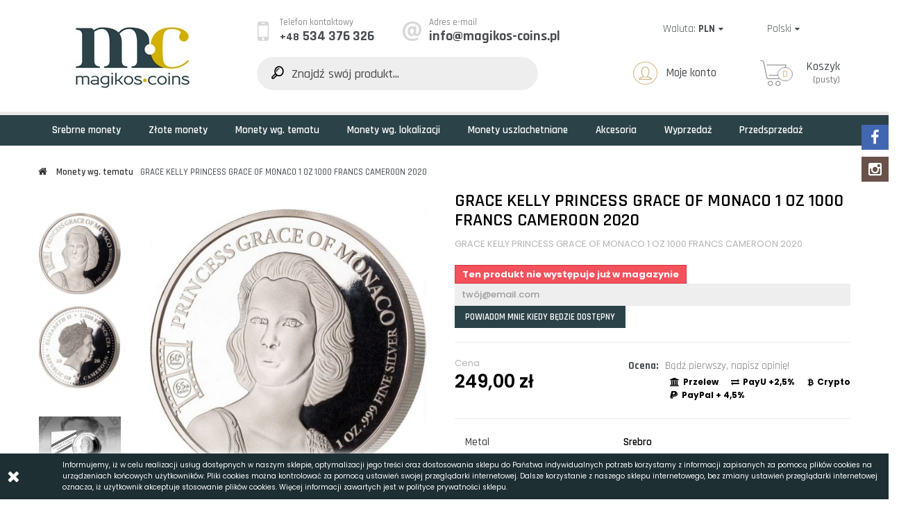

--- FILE ---
content_type: text/html; charset=utf-8
request_url: https://magikos-coins.pl/pl/monety-wg-tematu/310-grace-kelly-princess-grace-of-monaco-1-oz-1000-francs-cameroon-2020
body_size: 19497
content:
<!DOCTYPE HTML> <!--[if lt IE 7]><html class="no-js lt-ie9 lt-ie8 lt-ie7" lang="pl-pl"><![endif]--> <!--[if IE 7]><html class="no-js lt-ie9 lt-ie8 ie7" lang="pl-pl"><![endif]--> <!--[if IE 8]><html class="no-js lt-ie9 ie8" lang="pl-pl"><![endif]--> <!--[if gt IE 8]><html class="no-js ie9" lang="pl-pl"><![endif]--><html lang="pl-pl"><head><meta charset="utf-8" /><title>GRACE KELLY PRINCESS GRACE OF MONACO 1 OZ 1000 FRANCS CAMEROON 2020 - Magikos Coins</title><meta name="description" content="GRACE KELLY PRINCESS GRACE OF MONACO 1 OZ 1000 FRANCS CAMEROON 2020" /><meta name="robots" content="index,follow" /><meta name="viewport" content="width=device-width, minimum-scale=0.25, maximum-scale=1.6, initial-scale=1.0" /><meta name="apple-mobile-web-app-capable" content="yes" /><link rel="icon" type="image/vnd.microsoft.icon" href="/img/favicon.ico?1769848373" /><link rel="shortcut icon" type="image/x-icon" href="/img/favicon.ico?1769848373" /><link rel="stylesheet" href="https://magikos-coins.pl/themes/coins/cache/v_180_0a7e05ea22d400ecaeae9c4425adb6e3_all.css" type="text/css" media="all" /><link rel="stylesheet" href="https://magikos-coins.pl/themes/coins/cache/v_180_100bd0e5b037e44f212c68c6e14652b0_print.css" type="text/css" media="print" />  <style type="text/css">body #arlsf-notification .arlsf-inner{
                    opacity: 0.8;
                            background: #ffffff;
                            height: 100px;
                            width: 340px;
            }
    body #arlsf-notification:hover .arlsf-inner{
                    opacity: 0.8;
            }
    body #arlsf-notification .arlsf-image{
                    height: 100px;
            width: 100px;
            }
    body #arlsf-notification .arlsf-content p{
        margin-bottom: 0px;
                    color: #200008;
                            font-size: 14px;
            }
    body #arlsf-notification .arlsf-content{
                    padding-left: 108px;
            }
    body #arlsf-notification{
        
                    border: 1px solid #0092af;
            height: 94px;
                            height: 100px;
                            width: 340px;
                            border-radius: 5px;
                            box-shadow: 0 0 3px #3b3b3b;
                            color: #200008;
                
                    top: auto;
            bottom: 0px;
            left: 0px;
            right: auto;
                
        
    }
    body #arlsf-notification a{
                    color: #2910ff;
            }
    
    body #arlsf-notification button{
                    color: #00278f;
            }
    body #arlsf-notification.active, #arlsf-notification.animated{
                    opacity: 0.8;
            }
            body #arlsf-notification.active:hover, #arlsf-notification.animated:hover{
            opacity: 0.8;
        }
        @media (max-width: 478px){
        body #arlsf-notification{
                            top: auto;
                bottom: 10px;
                left: 10px;
                right: 10px;
                                        height: 92px;
                                        width: auto;
                    }
        body #arlsf-notification .arlsf-inner{
                            height: 92px;
                                        width: auto;
                    }
        body #arlsf-notification .arlsf-image{
                            height: 92px;
                width: 92px;
                    }
    }</style>
<script type="text/javascript"></script><style type="text/css"></style>   <link href="https://fonts.googleapis.com/css?family=Rajdhani:300,400,500,600,700&amp;subset=latin-ext" rel="stylesheet"><link href="https://fonts.googleapis.com/css?family=Poppins:300,400,500,600,700&amp;subset=latin-ext" rel="stylesheet"> <!--[if IE 8]> 
<script src="https://oss.maxcdn.com/libs/html5shiv/3.7.0/html5shiv.js"></script> 
<script src="https://oss.maxcdn.com/libs/respond.js/1.3.0/respond.min.js"></script> <![endif]-->  </head><body id="product" class="product product-310 product-grace-kelly-princess-grace-of-monaco-1-oz-1000-francs-cameroon-2020 category-13 category-monety-wg-tematu hide-left-column hide-right-column lang_pl"><div id="page"><div class="header-container"> <header id="header"><div class="container"><div class="row toper"><div class="logo col-md-3"> <a href="https://magikos-coins.pl/" title="Magikos Coins"> <img class="logo img-responsive" src="https://magikos-coins.pl/img/magikos-coins-kolekcjonerskie-monety-z-calego-swiata-logo-1563465977.jpg" alt="Magikos Coins" width="217" height="117"/> </a></div><div class="col-md-9"><div class="row data-lang"><div class="col-md-12 clearfix"><div class="row"><div class="contact-top col-md-8 col-sm-8 hidden-xs"><div class="phone"><i class="icon icon-font-mobile-1"></i> <span>Telefon kontaktowy</span><h6><em>+48</em>534 376 326</h6></div><div class="email"><i class="icon icon-font-at"></i> <span>Adres e-mail</span><h6>info@magikos-coins.pl</h6></div></div><div id="currencies-block-top" class="col-sm-2"><form id="setCurrency" action="/pl/monety-wg-tematu/310-grace-kelly-princess-grace-of-monaco-1-oz-1000-francs-cameroon-2020" method="post"><div class="current"> <input type="hidden" name="id_currency" id="id_currency" value=""/> <input type="hidden" name="SubmitCurrency" value="" /> <span class="cur-label">Waluta:</span> <strong>PLN</strong></div><ul id="first-currencies" class="currencies_ul toogle_content"><li > <a href="javascript:setCurrency(2);" rel="nofollow" title="Dollar (USD)"> Dollar (USD) </a></li><li > <a href="javascript:setCurrency(4);" rel="nofollow" title="Dollar australijski (AUD)"> Dollar australijski (AUD) </a></li><li > <a href="javascript:setCurrency(3);" rel="nofollow" title="Euro (EUR)"> Euro (EUR) </a></li><li class="selected"> <a href="javascript:setCurrency(1);" rel="nofollow" title="Złoty (PLN)"> Złoty (PLN) </a></li></ul></form></div><div id="languages-block-top" class="col-sm-2"><div class="current"> <span>Polski</span></div><ul id="first-languages" class="languages-block_ul toogle_content"><li class="selected"> <span>Polski</span></li><li > <a href="https://magikos-coins.pl/en/coins-by-theme/310-grace-kelly-princess-grace-of-monaco-1-oz-1000-francs-cameroon-2020" title="English (United States)" rel="alternate" hreflang="en"> <span>English</span> </a></li></ul></div></div></div><div class="col-md-12 search-cart-user clearfix"><div id="search_block_top" class="col-md-5 col-lg-6 col-sm-6"><form id="searchbox" method="get" action="//magikos-coins.pl/pl/szukaj" > <input type="hidden" name="controller" value="search" /> <input type="hidden" name="orderby" value="position" /> <input type="hidden" name="orderway" value="desc" /> <input class="search_query form-control" type="text" id="search_query_top" name="search_query" placeholder="Znajdź swój produkt..." value="" /> <button type="submit" name="submit_search" class="btn btn-default button-search"> <span>Znajdź swój produkt...</span> </button></form></div><div class="header_user_info col-lg-offset-1 col-md-4 col-lg-3 col-sm-3 col-xs-6"> <a class="login" href="https://magikos-coins.pl/pl/moje-konto" rel="nofollow" title="Moje konto"> <i class="icon icon-font-user-1"></i> Moje konto </a></div><div class="shop_cart col-md-2 col-sm-3 col-xs-6"><div class="shopping_cart"> <a href="https://magikos-coins.pl/pl/zamowienie" title="Pokaż mój koszyk" rel="nofollow" class="clickcart"> <span class="ajax_cart_title">Koszyk</span> <span class="ajax_cart_total unvisible"> </span> <span class="ajax_cart_quantity">0</span> <span class="ajax_cart_no_product">(pusty)</span> </a><div class="cart_block block exclusive"><div class="cart_up"></div><div class="cart_block_list"><h5 class="mobile-cart-open-close"><i class="icon_set_1_icon-77 hidden-panel"></i>Mój koszyk</h5><p class="cart_block_no_products"> Brak produktów</p><p class="cart-buttons"> <a id="button_order_cart" class="btn btn-default button button-small" href="https://magikos-coins.pl/pl/zamowienie" title="Realizuj zamówienie" rel="nofollow"> <span> Realizuj zamówienie </span> </a></p></div></div></div></div><div id="layer_cart"><div class="layer_cart_cart"><h5>Produkt dodany do koszyka</h5><ul><li><div class="layer_cart_img"></div><div class="layer_cart_product_info"> <span id="layer_cart_product_title" class="product-name"></span></div><div class="layer_cart_row"> <strong class="dark"> Wartość koszyka: </strong> <span class="ajax_block_products_total"> </span></div></li></ul><div class="button-container"> <span class="continue btn btn-default button button-medium" title="Kontynuuj zakupy"> <span style="background:#ddd;color:#333;"> Kontynuuj zakupy </span> </span> <a class="btn btn-default button button-medium" href="https://magikos-coins.pl/pl/zamowienie" title="Przejdź do realizacji zamówienia" rel="nofollow"> <span> Realizuj zamówienie </span> </a></div></div></div><div class="layer_cart_overlay"></div></div></div></div></div></div><div class="container-fluid"><div class="row menu"><div class="container"> <nav id="block_top_menu" class="sf-contener"><div class="cat-title">MENU</div><ul class="sf-menu clearfix menu-content"><li><a href="https://magikos-coins.pl/pl/68-srebrne-monety" title="Srebrne monety">Srebrne monety</a></li><li><a href="https://magikos-coins.pl/pl/12-zlote-monety" title="Złote monety">Złote monety</a></li><li><a href="https://magikos-coins.pl/pl/13-monety-wg-tematu" title="Monety wg. tematu">Monety wg. tematu</a><ul><li><a href="https://magikos-coins.pl/pl/16-zwierzeta-i-przyroda" title=" Zwierzęta i Przyroda"> Zwierzęta i Przyroda</a></li><li><a href="https://magikos-coins.pl/pl/17-religia" title="Religia">Religia</a></li><li><a href="https://magikos-coins.pl/pl/18-slynne-miejsca" title="Słynne Miejsca">Słynne Miejsca</a></li><li><a href="https://magikos-coins.pl/pl/19-slawne-historie-postacie-mitologia" title="Sławne historie / Postacie / Mitologia">Sławne historie / Postacie / Mitologia</a></li><li><a href="https://magikos-coins.pl/pl/71-grading-ngc" title="Grading NGC">Grading NGC</a></li><li><a href="https://magikos-coins.pl/pl/72-kryptowaluty" title="Kryptowaluty">Kryptowaluty</a></li><li><a href="https://magikos-coins.pl/pl/76-marynistyka" title="Marynistyka">Marynistyka</a></li><li><a href="https://magikos-coins.pl/pl/81-bron-akcesoria-przedmioty" title="Broń, Akcesoria, Przedmioty">Broń, Akcesoria, Przedmioty</a></li></ul></li><li><a href="https://magikos-coins.pl/pl/14-monety-wg-lokalizacji" title="Monety wg. lokalizacji">Monety wg. lokalizacji</a><ul><li><a href="https://magikos-coins.pl/pl/20-afryka" title="Afryka">Afryka</a><ul><li><a href="https://magikos-coins.pl/pl/26-burkina-faso" title="Burkina Faso">Burkina Faso</a></li><li><a href="https://magikos-coins.pl/pl/27-gabon" title="Gabon">Gabon</a></li><li><a href="https://magikos-coins.pl/pl/28-kamerun" title="Kamerun">Kamerun</a></li><li><a href="https://magikos-coins.pl/pl/29-kongo" title="Kongo">Kongo</a></li><li><a href="https://magikos-coins.pl/pl/30-libieria" title="Libieria">Libieria</a></li><li><a href="https://magikos-coins.pl/pl/31-malawi" title="Malawi">Malawi</a></li><li><a href="https://magikos-coins.pl/pl/32-somalia" title="Somalia">Somalia</a></li><li><a href="https://magikos-coins.pl/pl/33-togo" title="Togo">Togo</a></li><li><a href="https://magikos-coins.pl/pl/34-wybrzeze-kosci-sloniowej" title="Wybrzeże Kości Słoniowej">Wybrzeże Kości Słoniowej</a></li><li><a href="https://magikos-coins.pl/pl/35-republika-ghany" title="Republika Ghany">Republika Ghany</a></li><li><a href="https://magikos-coins.pl/pl/36-tanzania" title="Tanzania">Tanzania</a></li><li><a href="https://magikos-coins.pl/pl/37-republika-srodkowoafrykanska" title="Republika Środkowoafrykańska">Republika Środkowoafrykańska</a></li><li><a href="https://magikos-coins.pl/pl/38-nigeria" title="Nigeria">Nigeria</a></li><li><a href="https://magikos-coins.pl/pl/39-uganda" title="Uganda">Uganda</a></li><li><a href="https://magikos-coins.pl/pl/40-namibia" title="Namibia">Namibia</a></li><li><a href="https://magikos-coins.pl/pl/41-republika-beninu" title="Republika Beninu">Republika Beninu</a></li><li><a href="https://magikos-coins.pl/pl/42-republika-czadu" title="Republika Czadu">Republika Czadu</a></li><li><a href="https://magikos-coins.pl/pl/78-djibouti" title="Djibouti">Djibouti</a></li><li><a href="https://magikos-coins.pl/pl/80-mali" title="Mali">Mali</a></li></ul></li><li><a href="https://magikos-coins.pl/pl/21-australia-i-oceania" title="Australia i Oceania">Australia i Oceania</a><ul><li><a href="https://magikos-coins.pl/pl/43-wyspy-cooka" title="Wyspy Cooka">Wyspy Cooka</a></li><li><a href="https://magikos-coins.pl/pl/44-fidzi" title="Fidżi">Fidżi</a></li><li><a href="https://magikos-coins.pl/pl/45-wyspy-niue" title="Wyspy Niue">Wyspy Niue</a></li><li><a href="https://magikos-coins.pl/pl/46-palau" title="Palau">Palau</a></li><li><a href="https://magikos-coins.pl/pl/47-wyspy-pitcairn" title="Wyspy Pitcairn">Wyspy Pitcairn</a></li><li><a href="https://magikos-coins.pl/pl/48-tokelau" title="Tokelau">Tokelau</a></li><li><a href="https://magikos-coins.pl/pl/49-tuvalu" title="Tuvalu">Tuvalu</a></li><li><a href="https://magikos-coins.pl/pl/50-kiribati" title="Kiribati">Kiribati</a></li><li><a href="https://magikos-coins.pl/pl/51-samoa" title="Samoa">Samoa</a></li><li><a href="https://magikos-coins.pl/pl/52-wyspy-salomona" title="Wyspy Salomona">Wyspy Salomona</a></li></ul></li><li><a href="https://magikos-coins.pl/pl/22-azja" title="Azja">Azja</a><ul><li><a href="https://magikos-coins.pl/pl/53-mongolia" title="Mongolia">Mongolia</a></li><li><a href="https://magikos-coins.pl/pl/54-chiny" title="Chiny">Chiny</a></li><li><a href="https://magikos-coins.pl/pl/55-bhutan" title="Bhutan">Bhutan</a></li></ul></li><li><a href="https://magikos-coins.pl/pl/23-europa" title="Europa">Europa</a><ul><li><a href="https://magikos-coins.pl/pl/56-andora" title="Andora">Andora</a></li><li><a href="https://magikos-coins.pl/pl/57-belgia" title="Belgia">Belgia</a></li><li><a href="https://magikos-coins.pl/pl/58-francja" title="Francja">Francja</a></li><li><a href="https://magikos-coins.pl/pl/59-monako" title="Monako">Monako</a></li><li><a href="https://magikos-coins.pl/pl/60-polska" title="Polska">Polska</a></li><li><a href="https://magikos-coins.pl/pl/61-slowenia" title="Słowenia">Słowenia</a></li><li><a href="https://magikos-coins.pl/pl/65-wielka-brytania" title="Wielka Brytania">Wielka Brytania</a></li><li><a href="https://magikos-coins.pl/pl/66-germania-mint" title="Germania Mint">Germania Mint</a></li><li><a href="https://magikos-coins.pl/pl/73-ukraina" title="Ukraina">Ukraina</a></li><li><a href="https://magikos-coins.pl/pl/74-litwa" title="Litwa">Litwa</a></li><li><a href="https://magikos-coins.pl/pl/75-austria" title="Austria">Austria</a></li><li><a href="https://magikos-coins.pl/pl/83-Malta" title="Malta">Malta</a></li></ul></li><li><a href="https://magikos-coins.pl/pl/24-ameryka-srodkowa" title="Ameryka Środkowa">Ameryka Środkowa</a><ul><li><a href="https://magikos-coins.pl/pl/67-barbados" title="Barbados">Barbados</a></li></ul></li><li><a href="https://magikos-coins.pl/pl/25-ameryka-polnocna" title="Ameryka Północna">Ameryka Północna</a><ul><li><a href="https://magikos-coins.pl/pl/62-kanada" title="Kanada">Kanada</a></li><li><a href="https://magikos-coins.pl/pl/63-usa" title="USA">USA</a></li><li><a href="https://magikos-coins.pl/pl/64-meksyk" title="Meksyk">Meksyk</a></li></ul></li><li><a href="https://magikos-coins.pl/pl/82-inne" title="Inne">Inne</a></li></ul></li><li><a href="https://magikos-coins.pl/pl/69-monety-uszlachetniane" title="Monety uszlachetniane">Monety uszlachetniane</a></li><li><a href="https://magikos-coins.pl/pl/15-akcesoria" title="Akcesoria">Akcesoria</a></li><li><a href="https://magikos-coins.pl/pl/promocje" title="Wyprzedaż">Wyprzedaż</a></li><li><a href="https://magikos-coins.pl/pl/70-przedsprzedaz" title="Przedsprzedaż">Przedsprzedaż</a></li></ul> </nav></div></div></div> </header></div><div class="columns-container"><div id="slider_row" class="row"></div><div id="columns" class="container"><div class="breadcrumb clearfix"> <a class="home" href="https://magikos-coins.pl/" title="Powr&oacute;t do strony gł&oacute;wnej"><i class="icon-home"></i></a> <span class="navigation-pipe">&gt;</span> <span class="navigation_page"><span itemscope itemtype="http://data-vocabulary.org/Breadcrumb"><a itemprop="url" href="https://magikos-coins.pl/pl/13-monety-wg-tematu" title="Monety wg. tematu" ><span itemprop="title">Monety wg. tematu</span></a></span><span class="navigation-pipe">></span>GRACE KELLY PRINCESS GRACE OF MONACO 1 OZ 1000 FRANCS CAMEROON 2020</span></div><div class="row"><div id="center_column" class="center_column col-xs-12 col-sm-12"><div itemscope itemtype="https://schema.org/Product"><meta itemprop="url" content="https://magikos-coins.pl/pl/monety-wg-tematu/310-grace-kelly-princess-grace-of-monaco-1-oz-1000-francs-cameroon-2020"><div class="primary_block row"><div class="container"><div class="top-hr"></div></div><div class="left-column-product col-xs-12 col-md-6"><div class="row"><div class="col-md-3 col-sm-3"><div id="views_block"><div id="thumbs_list"><ul id="thumbs_list_frame"><li id="thumbnail_1217"> <a href="javascript:void(0);" rel="{gallery: 'gal1', smallimage: 'https://magikos-coins.pl/1217-large_default/grace-kelly-princess-grace-of-monaco-1-oz-1000-francs-cameroon-2020.jpg',largeimage: 'https://magikos-coins.pl/1217-thickbox_default/grace-kelly-princess-grace-of-monaco-1-oz-1000-francs-cameroon-2020.jpg'}" title="GRACE KELLY PRINCESS GRACE OF MONACO 1 OZ 1000 FRANCS CAMEROON 2020"> <img class="img-responsive" id="thumb_1217" src="https://magikos-coins.pl/1217-home_default/grace-kelly-princess-grace-of-monaco-1-oz-1000-francs-cameroon-2020.jpg" alt="GRACE KELLY PRINCESS GRACE OF MONACO 1 OZ 1000 FRANCS CAMEROON 2020" title="GRACE KELLY PRINCESS GRACE OF MONACO 1 OZ 1000 FRANCS CAMEROON 2020" height="80" width="80" itemprop="image" /> </a></li><li id="thumbnail_1220"> <a href="javascript:void(0);" rel="{gallery: 'gal1', smallimage: 'https://magikos-coins.pl/1220-large_default/grace-kelly-princess-grace-of-monaco-1-oz-1000-francs-cameroon-2020.jpg',largeimage: 'https://magikos-coins.pl/1220-thickbox_default/grace-kelly-princess-grace-of-monaco-1-oz-1000-francs-cameroon-2020.jpg'}" title="GRACE KELLY PRINCESS GRACE OF MONACO 1 OZ 1000 FRANCS CAMEROON 2020"> <img class="img-responsive" id="thumb_1220" src="https://magikos-coins.pl/1220-home_default/grace-kelly-princess-grace-of-monaco-1-oz-1000-francs-cameroon-2020.jpg" alt="GRACE KELLY PRINCESS GRACE OF MONACO 1 OZ 1000 FRANCS CAMEROON 2020" title="GRACE KELLY PRINCESS GRACE OF MONACO 1 OZ 1000 FRANCS CAMEROON 2020" height="80" width="80" itemprop="image" /> </a></li><li id="thumbnail_1219" class="last"> <a href="javascript:void(0);" rel="{gallery: 'gal1', smallimage: 'https://magikos-coins.pl/1219-large_default/grace-kelly-princess-grace-of-monaco-1-oz-1000-francs-cameroon-2020.jpg',largeimage: 'https://magikos-coins.pl/1219-thickbox_default/grace-kelly-princess-grace-of-monaco-1-oz-1000-francs-cameroon-2020.jpg'}" title="GRACE KELLY PRINCESS GRACE OF MONACO 1 OZ 1000 FRANCS CAMEROON 2020"> <img class="img-responsive" id="thumb_1219" src="https://magikos-coins.pl/1219-home_default/grace-kelly-princess-grace-of-monaco-1-oz-1000-francs-cameroon-2020.jpg" alt="GRACE KELLY PRINCESS GRACE OF MONACO 1 OZ 1000 FRANCS CAMEROON 2020" title="GRACE KELLY PRINCESS GRACE OF MONACO 1 OZ 1000 FRANCS CAMEROON 2020" height="80" width="80" itemprop="image" /> </a></li></ul></div></div></div><div class="col-md-9 col-sm-9"><div id="image-block"><div class="label-container"></div><div id="reduction_percent" style="display:none;"></div> <span id="view_full_size"> <a class="jqzoom" title="GRACE KELLY PRINCESS GRACE OF MONACO 1 OZ 1000 FRANCS CAMEROON 2020" rel="gal1" href="https://magikos-coins.pl/1217-thickbox_default/grace-kelly-princess-grace-of-monaco-1-oz-1000-francs-cameroon-2020.jpg"> <img itemprop="image" src="https://magikos-coins.pl/1217-large_default/grace-kelly-princess-grace-of-monaco-1-oz-1000-francs-cameroon-2020.jpg" title="GRACE KELLY PRINCESS GRACE OF MONACO 1 OZ 1000 FRANCS CAMEROON 2020" alt="GRACE KELLY PRINCESS GRACE OF MONACO 1 OZ 1000 FRANCS CAMEROON 2020"/> </a> </span></div></div></div></div><div class="right-column-product col-xs-12 col-md-6"><h1 itemprop="name">GRACE KELLY PRINCESS GRACE OF MONACO 1 OZ 1000 FRANCS CAMEROON 2020</h1><div id="short_description_block"><div id="short_description_content" class="desc align_justify" itemprop="description"><p>GRACE KELLY PRINCESS GRACE OF MONACO 1 OZ 1000 FRANCS CAMEROON 2020</p></div></div><p id="product_condition"> <label>Stan: </label><link itemprop="itemCondition" href="https://schema.org/NewCondition"/> <span class="editable">Nowy produkt</span></p><p id="availability_statut"> <span id="availability_value" class="label label-danger">Ten produkt nie występuje już w magazynie</span></p><div class="row"><p class="quantities col-sm-6" id="last_quantities" style="display: none" >Ostatnie sztuki! <span class="availability-off">&nbsp;</span></p></div><p id="availability_date" style="display: none;"> <span id="availability_date_label">Data dostępności:</span> <span id="availability_date_value"></span></p><div id="oosHook"><form><p class="form-group"> <input type="text" id="oos_customer_email" name="customer_email" size="20" value="twój@email.com" class="mailalerts_oos_email form-control" /></p> <button type="submit" class="btn btn-default" title="Powiadom mnie kiedy będzie dostępny" id="mailalert_link" rel="nofollow">Powiadom mnie kiedy będzie dostępny</button> <span id="oos_customer_email_result" style="display:none; display: block;"></span></form></div><div class="form-cart-add"><form id="buy_block" action="https://magikos-coins.pl/pl/koszyk" method="post"><p class="hidden"> <input type="hidden" name="token" value="f65768ed49e454a14a1d2cef63eee281" /> <input type="hidden" name="id_product" value="310" id="product_page_product_id" /> <input type="hidden" name="add" value="1" /> <input type="hidden" name="id_product_attribute" id="idCombination" value="" /></p><div class="box-info-product"><div class="content_prices"><div class="row"><div class="col-lg-5 col-md-6"><p>Cena</p><div><p id="old_price" class="hidden"><span id="old_price_display"><span class="price"></span></span></p><p class="our_price_display" itemprop="offers" itemscope itemtype="https://schema.org/Offer"><span id="our_price_display" class="price " itemprop="price" content="249">249,00 zł</span><meta itemprop="priceCurrency" content="PLN" /></p></div></div><div class="col-lg-7 col-md-6 buy-cart"><div class="row"><div class="buttons-section-container col-md-12"><p id="quantity_wanted_p" style="display: none;"> <input type="" min="1" name="qty" id="quantity_wanted" class="text" value="1" /></p><div class="buttons-section"><div class="submit-box unvisible"><p id="add_to_cart" class="cart-buttons"> <button type="submit" name="Submit" class="button btn btn-default button-medium"> <span>Do koszyka</span> </button></p></div><div id="revws-product-buttons"> <b>Ocena:</b> <a class="revws-product-buttons-link" href="#" data-revws-create-trigger="310"> Bądź pierwszy, napisz opinię! </a></div></div></div><div class="col-md-12"><p id="minimal_quantity_wanted_p" style="display: none;"> Minimalną ilością w zam&oacute;wieniu dla tego produktu jest <b id="minimal_quantity_label">1</b></p></div></div><div class="extra-fee"> <span><i class="icon-bank"></i>Przelew</span> <span><i class="icon-exchange"></i>PayU +2,5%</span> <span><i class="icon-bitcoin"></i>Crypto</span> <span class="pp"><i class="icon-paypal"></i>PayPal + 4,5%</span></div></div></div></div><div class="product_attributes"></div><div class="page-product-box "><div class="description-product-table"><table class="description-table"><tr class="odd"><td>Metal</td><td>Srebro</td></tr><tr class="even"><td>Rok emisji</td><td>2020</td></tr><tr class="odd"><td>Nominał</td><td>1000 Francs</td></tr><tr class="even"><td>Certyfikat</td><td>Tak</td></tr><tr class="odd"><td>Państwo</td><td>Kamerun</td></tr><tr class="even"><td>Waga</td><td>1 Oz</td></tr><tr class="odd"><td>Średnica</td><td>38,61</td></tr><tr class="even"><td>Nakład</td><td>6000</td></tr><tr class="odd"><td>Akcesoria</td><td>Certyfikat Autentyczności, Etui</td></tr><tr class="even"><td>Dostępność</td><td>Dostępna</td></tr></table></div></div><p id="loyalty" class="align_justify"> Zamawiając ten produkt otrzymasz <b><span id="loyalty_points">24</span> punktów</b>. W twoim koszyku będzie <b><span id="total_loyalty_points">24</span> punktów</b> które mogą być wymienione na kod rabatowy o wartości <span id="loyalty_price">4,80 zł</span>.</p> <br class="clear" /></div></form></div></div></div><div class="primary_block row"><div class="page-product-box"><div class="description-product"><p>GRACE KELLY PRINCESS GRACE OF MONACO 1 OZ 1000 FRANCS CAMEROON 2020</p></div></div><div class="page-product-box col-sm-12"><div class="revws-product-footer"><h3 class="page-product-heading">Opinie:</h3> <a href="#idTabRevws" class="idTabHrefShort">Opinie (0)</a></div><div id="idTabRevws"><div id="revws-portal-product-reviews"><div class="form-group"><a class="btn btn-primary" data-revws-entity-type="product" data-revws-create-trigger="310">Napisz opinię</a></div></div></div></div><div class="page-product-box home-product col-sm-12"><div class="related-products-top"><h3 class="page-product-heading"> Podobne produkty:</h3><div class="h-line"></div></div><div id="productscategory_list" class="products_block clearfix"><ul id="bxslider1" class="bxslider"><li class="item product-box ajax_block_product"><div class="product-container"><div class="top-block"><div class="product-image-container"> <a href="https://magikos-coins.pl/pl/glowna/699-imprint-of-words-time-is-money-2-oz-2000-francs-cameroon-2023" class="product_img_link" title="IMPRINT OF WORDS - TIME IS MONEY - 2 OZ 2000 FRANCS CAMEROON 2023"><img src="https://magikos-coins.pl/2951-home_default/imprint-of-words-time-is-money-2-oz-2000-francs-cameroon-2023.jpg" alt="IMPRINT OF WORDS - TIME IS MONEY - 2 OZ 2000 FRANCS CAMEROON 2023" class="replace-2x img-responsive" /></a></div><h3> <a href="https://magikos-coins.pl/pl/glowna/699-imprint-of-words-time-is-money-2-oz-2000-francs-cameroon-2023" title="IMPRINT OF WORDS - TIME IS MONEY - 2 OZ 2000 FRANCS CAMEROON 2023">IMPRINT OF WORDS - TIME IS MONEY - 2 OZ 2000 FRANCS...</a></h3></div></div></li><li class="item product-box ajax_block_product"><div class="product-container"><div class="top-block"><div class="product-image-container"> <a href="https://magikos-coins.pl/pl/glowna/529-25th-aniversary-death-of-lady-diana-the-famous-portrait-by-terence-donovan-15-kg-150-dollars-solomon-islands-2022" class="product_img_link" title="25TH ANIVERSARY DEATH OF LADY DIANA - THE FAMOUS PORTRAIT BY TERENCE DONOVAN- 1,5 KG 150 DOLLARS SOLOMON ISLANDS 2022"><img src="https://magikos-coins.pl/2905-home_default/25th-aniversary-death-of-lady-diana-the-famous-portrait-by-terence-donovan-15-kg-150-dollars-solomon-islands-2022.jpg" alt="25TH ANIVERSARY DEATH OF LADY DIANA - THE FAMOUS PORTRAIT BY TERENCE DONOVAN- 1,5 KG 150 DOLLARS SOLOMON ISLANDS 2022" class="replace-2x img-responsive" /></a></div><h3> <a href="https://magikos-coins.pl/pl/glowna/529-25th-aniversary-death-of-lady-diana-the-famous-portrait-by-terence-donovan-15-kg-150-dollars-solomon-islands-2022" title="25TH ANIVERSARY DEATH OF LADY DIANA - THE FAMOUS PORTRAIT BY TERENCE DONOVAN- 1,5 KG 150 DOLLARS SOLOMON ISLANDS 2022">25TH ANIVERSARY DEATH OF LADY DIANA - THE FAMOUS...</a></h3></div></div></li><li class="item product-box ajax_block_product"><div class="product-container"><div class="top-block"><div class="product-image-container"> <a href="https://magikos-coins.pl/pl/glowna/893-kominiarz-175-gramm-500-francs-cfa-srebrna-moneta-kamerun-2023" class="product_img_link" title="KOMINIARZ 17,5 GRAMM 500 FRANCS CFA SREBRNA MONETA KAMERUN 2023"><img src="https://magikos-coins.pl/3928-home_default/kominiarz-175-gramm-500-francs-cfa-srebrna-moneta-kamerun-2023.jpg" alt="KOMINIARZ 17,5 GRAMM 500 FRANCS CFA SREBRNA MONETA KAMERUN 2023" class="replace-2x img-responsive" /></a></div><h3> <a href="https://magikos-coins.pl/pl/glowna/893-kominiarz-175-gramm-500-francs-cfa-srebrna-moneta-kamerun-2023" title="KOMINIARZ 17,5 GRAMM 500 FRANCS CFA SREBRNA MONETA KAMERUN 2023">KOMINIARZ 17,5 GRAMM 500 FRANCS CFA SREBRNA MONETA...</a></h3></div></div></li><li class="item product-box ajax_block_product"><div class="product-container"><div class="top-block"><div class="product-image-container"> <a href="https://magikos-coins.pl/pl/glowna/1053-solar-system-galaktyka-anteny-100ngc-175-gramm-500-francs-cfs-srebrna-moneta-kamerun-2024" class="product_img_link" title="SOLAR SYSTEM GALAKTYKA ANTENY 100NGC 17,5 GRAMM 500 FRANCS CFS SREBRNA MONETA KAMERUN 2024"><img src="https://magikos-coins.pl/4742-home_default/solar-system-galaktyka-anteny-100ngc-175-gramm-500-francs-cfs-srebrna-moneta-kamerun-2024.jpg" alt="SOLAR SYSTEM GALAKTYKA ANTENY 100NGC 17,5 GRAMM 500 FRANCS CFS SREBRNA MONETA KAMERUN 2024" class="replace-2x img-responsive" /></a></div><h3> <a href="https://magikos-coins.pl/pl/glowna/1053-solar-system-galaktyka-anteny-100ngc-175-gramm-500-francs-cfs-srebrna-moneta-kamerun-2024" title="SOLAR SYSTEM GALAKTYKA ANTENY 100NGC 17,5 GRAMM 500 FRANCS CFS SREBRNA MONETA KAMERUN 2024">SOLAR SYSTEM GALAKTYKA ANTENY 100NGC 17,5 GRAMM 500...</a></h3></div></div></li><li class="item product-box ajax_block_product"><div class="product-container"><div class="top-block"><div class="product-image-container"> <a href="https://magikos-coins.pl/pl/glowna/1198-ksiezyc-moon-system-solarny-2-oz-10-cedis-srebrna-moneta-ghana-2025" class="product_img_link" title="KSIĘŻYC MOON SYSTEM SOLARNY 2 OZ 10 CEDIS SREBRNA MONETA GHANA 2025"><img src="https://magikos-coins.pl/5469-home_default/ksiezyc-moon-system-solarny-2-oz-10-cedis-srebrna-moneta-ghana-2025.jpg" alt="KSIĘŻYC MOON SYSTEM SOLARNY 2 OZ 10 CEDIS SREBRNA MONETA GHANA 2025" class="replace-2x img-responsive" /></a></div><h3> <a href="https://magikos-coins.pl/pl/glowna/1198-ksiezyc-moon-system-solarny-2-oz-10-cedis-srebrna-moneta-ghana-2025" title="KSIĘŻYC MOON SYSTEM SOLARNY 2 OZ 10 CEDIS SREBRNA MONETA GHANA 2025">KSIĘŻYC MOON SYSTEM SOLARNY 2 OZ 10 CEDIS SREBRNA...</a></h3></div></div></li><li class="item product-box ajax_block_product"><div class="product-container"><div class="top-block"><div class="product-image-container"> <a href="https://magikos-coins.pl/pl/glowna/436-the-10-anniversary-michelangelo-s-sistine-chapel-ceiling-coin-1-kilo-33-niue-2021" class="product_img_link" title="KAPLICA SYKSTYŃSKA MICHAŁ ANIOŁ 1 KILO 33$ NIUE 2021"><img src="https://magikos-coins.pl/1823-home_default/the-10-anniversary-michelangelo-s-sistine-chapel-ceiling-coin-1-kilo-33-niue-2021.jpg" alt="KAPLICA SYKSTYŃSKA MICHAŁ ANIOŁ 1 KILO 33$ NIUE 2021" class="replace-2x img-responsive" /></a></div><h3> <a href="https://magikos-coins.pl/pl/glowna/436-the-10-anniversary-michelangelo-s-sistine-chapel-ceiling-coin-1-kilo-33-niue-2021" title="KAPLICA SYKSTYŃSKA MICHAŁ ANIOŁ 1 KILO 33$ NIUE 2021">KAPLICA SYKSTYŃSKA MICHAŁ ANIOŁ 1 KILO 33$ NIUE 2021</a></h3></div></div></li><li class="item product-box ajax_block_product"><div class="product-container"><div class="top-block"><div class="product-image-container"> <a href="https://magikos-coins.pl/pl/glowna/1333-ice-fishing-for-votes-make-greenland-great-again-1-oz-1-dollar-united-states-of-america-silver-coin-2026" class="product_img_link" title="ICE FISHING FOR VOTES MAKE GREENLAND GREAT AGAIN 1 OZ 1 DOLLAR UNITED STATES OF AMERICA SILVER COIN 2026"><img src="https://magikos-coins.pl/6248-home_default/ice-fishing-for-votes-make-greenland-great-again-1-oz-1-dollar-united-states-of-america-silver-coin-2026.jpg" alt="ICE FISHING FOR VOTES MAKE GREENLAND GREAT AGAIN 1 OZ 1 DOLLAR UNITED STATES OF AMERICA SILVER COIN 2026" class="replace-2x img-responsive" /></a></div><h3> <a href="https://magikos-coins.pl/pl/glowna/1333-ice-fishing-for-votes-make-greenland-great-again-1-oz-1-dollar-united-states-of-america-silver-coin-2026" title="ICE FISHING FOR VOTES MAKE GREENLAND GREAT AGAIN 1 OZ 1 DOLLAR UNITED STATES OF AMERICA SILVER COIN 2026">ICE FISHING FOR VOTES MAKE GREENLAND GREAT AGAIN 1...</a></h3></div></div></li><li class="item product-box ajax_block_product"><div class="product-container"><div class="top-block"><div class="product-image-container"> <a href="https://magikos-coins.pl/pl/glowna/455-so-puzzle-art-claude-monet-water-lilies-3-oz-3000-francs-cameroon-2021" class="product_img_link" title="SO PUZZLE ART CLAUDE MONET WATER LILIES 3 OZ 3000 FRANCS CAMEROON 2021"><img src="https://magikos-coins.pl/1925-home_default/so-puzzle-art-claude-monet-water-lilies-3-oz-3000-francs-cameroon-2021.jpg" alt="SO PUZZLE ART CLAUDE MONET WATER LILIES 3 OZ 3000 FRANCS CAMEROON 2021" class="replace-2x img-responsive" /></a></div><h3> <a href="https://magikos-coins.pl/pl/glowna/455-so-puzzle-art-claude-monet-water-lilies-3-oz-3000-francs-cameroon-2021" title="SO PUZZLE ART CLAUDE MONET WATER LILIES 3 OZ 3000 FRANCS CAMEROON 2021">SO PUZZLE ART CLAUDE MONET WATER LILIES 3 OZ 3000...</a></h3></div></div></li><li class="item product-box ajax_block_product"><div class="product-container"><div class="top-block"><div class="product-image-container"> <a href="https://magikos-coins.pl/pl/glowna/1132-bitcoin-gold-btc-symbol-585-14k-pendant-7-gramm" class="product_img_link" title="BITCOIN PRZYWIESZKA BTC SYMBOL ZNAK ZŁOTO PR. 585 14 KARAT WAGA 7 GRAM"><img src="https://magikos-coins.pl/5104-home_default/bitcoin-gold-btc-symbol-585-14k-pendant-7-gramm.jpg" alt="BITCOIN PRZYWIESZKA BTC SYMBOL ZNAK ZŁOTO PR. 585 14 KARAT WAGA 7 GRAM" class="replace-2x img-responsive" /></a></div><h3> <a href="https://magikos-coins.pl/pl/glowna/1132-bitcoin-gold-btc-symbol-585-14k-pendant-7-gramm" title="BITCOIN PRZYWIESZKA BTC SYMBOL ZNAK ZŁOTO PR. 585 14 KARAT WAGA 7 GRAM">BITCOIN PRZYWIESZKA BTC SYMBOL ZNAK ZŁOTO PR. 585 14...</a></h3></div></div></li><li class="item product-box ajax_block_product"><div class="product-container"><div class="top-block"><div class="product-image-container"> <a href="https://magikos-coins.pl/pl/monety-wg-tematu/117-campo-del-cielo-meteorite-art-5000-frankow-cfa-5-oz-republika-czadu-2018" class="product_img_link" title="CAMPO DEL CIELO METEORITE ART 5000 FRANKÓW CFA 5 OZ REPUBLIKA CZADU 2018"><img src="https://magikos-coins.pl/451-home_default/campo-del-cielo-meteorite-art-5000-frankow-cfa-5-oz-republika-czadu-2018.jpg" alt="CAMPO DEL CIELO METEORITE ART 5000 FRANKÓW CFA 5 OZ REPUBLIKA CZADU 2018" class="replace-2x img-responsive" /></a></div><h3> <a href="https://magikos-coins.pl/pl/monety-wg-tematu/117-campo-del-cielo-meteorite-art-5000-frankow-cfa-5-oz-republika-czadu-2018" title="CAMPO DEL CIELO METEORITE ART 5000 FRANKÓW CFA 5 OZ REPUBLIKA CZADU 2018">CAMPO DEL CIELO METEORITE ART 5000 FRANKÓW CFA 5 OZ...</a></h3></div></div></li><li class="item product-box ajax_block_product"><div class="product-container"><div class="top-block"><div class="product-image-container"> <a href="https://magikos-coins.pl/pl/glowna/222-big-five-de-greef-edition-lew-1-oz-gold-coin-ivory-coast-2020" class="product_img_link" title="BIG FIVE DE GREEF EDITION LEW 1 OZ GOLD COIN IVORY COAST 2020"><img src="https://magikos-coins.pl/891-home_default/big-five-de-greef-edition-lew-1-oz-gold-coin-ivory-coast-2020.jpg" alt="BIG FIVE DE GREEF EDITION LEW 1 OZ GOLD COIN IVORY COAST 2020" class="replace-2x img-responsive" /></a></div><h3> <a href="https://magikos-coins.pl/pl/glowna/222-big-five-de-greef-edition-lew-1-oz-gold-coin-ivory-coast-2020" title="BIG FIVE DE GREEF EDITION LEW 1 OZ GOLD COIN IVORY COAST 2020">BIG FIVE DE GREEF EDITION LEW 1 OZ GOLD COIN IVORY...</a></h3></div></div></li><li class="item product-box ajax_block_product"><div class="product-container"><div class="top-block"><div class="product-image-container"> <a href="https://magikos-coins.pl/pl/glowna/1298-ukryty-as-talia-przeznaczenia-1-oz-2-dolary-srebrna-moneta-niue-2026" class="product_img_link" title="UKRYTY AS - TALIA PRZEZNACZENIA 1 OZ 2 DOLARY SREBRNA MONETA NIUE 2026"><img src="https://magikos-coins.pl/6077-home_default/ukryty-as-talia-przeznaczenia-1-oz-2-dolary-srebrna-moneta-niue-2026.jpg" alt="UKRYTY AS - TALIA PRZEZNACZENIA 1 OZ 2 DOLARY SREBRNA MONETA NIUE 2026" class="replace-2x img-responsive" /></a></div><h3> <a href="https://magikos-coins.pl/pl/glowna/1298-ukryty-as-talia-przeznaczenia-1-oz-2-dolary-srebrna-moneta-niue-2026" title="UKRYTY AS - TALIA PRZEZNACZENIA 1 OZ 2 DOLARY SREBRNA MONETA NIUE 2026">UKRYTY AS - TALIA PRZEZNACZENIA 1 OZ 2 DOLARY...</a></h3></div></div></li><li class="item product-box ajax_block_product"><div class="product-container"><div class="top-block"><div class="product-image-container"> <a href="https://magikos-coins.pl/pl/glowna/1233-klasyka-kina-niemego-nosferatu-1-oz-1-dolar-srebrna-moneta-niue-2025" class="product_img_link" title="KLASYKA KINA NIEMEGO – NOSFERATU 1 OZ 1 DOLAR SREBRNA MONETA NIUE 2025"><img src="https://magikos-coins.pl/5696-home_default/klasyka-kina-niemego-nosferatu-1-oz-1-dolar-srebrna-moneta-niue-2025.jpg" alt="KLASYKA KINA NIEMEGO – NOSFERATU 1 OZ 1 DOLAR SREBRNA MONETA NIUE 2025" class="replace-2x img-responsive" /></a></div><h3> <a href="https://magikos-coins.pl/pl/glowna/1233-klasyka-kina-niemego-nosferatu-1-oz-1-dolar-srebrna-moneta-niue-2025" title="KLASYKA KINA NIEMEGO – NOSFERATU 1 OZ 1 DOLAR SREBRNA MONETA NIUE 2025">KLASYKA KINA NIEMEGO – NOSFERATU 1 OZ 1 DOLAR...</a></h3></div></div></li><li class="item product-box ajax_block_product"><div class="product-container"><div class="top-block"><div class="product-image-container"> <a href="https://magikos-coins.pl/pl/glowna/977-the-royal-orb-1-kg-25-dollars-silver-coin-samoa-2025" class="product_img_link" title="THE ROYAL ORB 1 KG 25 DOLLARS SILVER COIN SAMOA 2025"><img src="https://magikos-coins.pl/4311-home_default/the-royal-orb-1-kg-25-dollars-silver-coin-samoa-2025.jpg" alt="THE ROYAL ORB 1 KG 25 DOLLARS SILVER COIN SAMOA 2025" class="replace-2x img-responsive" /></a></div><h3> <a href="https://magikos-coins.pl/pl/glowna/977-the-royal-orb-1-kg-25-dollars-silver-coin-samoa-2025" title="THE ROYAL ORB 1 KG 25 DOLLARS SILVER COIN SAMOA 2025">THE ROYAL ORB 1 KG 25 DOLLARS SILVER COIN SAMOA 2025</a></h3></div></div></li><li class="item product-box ajax_block_product"><div class="product-container"><div class="top-block"><div class="product-image-container"> <a href="https://magikos-coins.pl/pl/glowna/1184-route-66-slynne-drogi-ameryki-1-oz-1-dolar-stany-zjednoczone-ameryki-srebrna-moneta-2025" class="product_img_link" title="ROUTE 66 SŁYNNE DROGI AMERYKI 1 OZ 1 DOLAR STANY ZJEDNOCZONE AMERYKI SREBRNA MONETA 2025"><img src="https://magikos-coins.pl/5407-home_default/route-66-slynne-drogi-ameryki-1-oz-1-dolar-stany-zjednoczone-ameryki-srebrna-moneta-2025.jpg" alt="ROUTE 66 SŁYNNE DROGI AMERYKI 1 OZ 1 DOLAR STANY ZJEDNOCZONE AMERYKI SREBRNA MONETA 2025" class="replace-2x img-responsive" /></a></div><h3> <a href="https://magikos-coins.pl/pl/glowna/1184-route-66-slynne-drogi-ameryki-1-oz-1-dolar-stany-zjednoczone-ameryki-srebrna-moneta-2025" title="ROUTE 66 SŁYNNE DROGI AMERYKI 1 OZ 1 DOLAR STANY ZJEDNOCZONE AMERYKI SREBRNA MONETA 2025">ROUTE 66 SŁYNNE DROGI AMERYKI 1 OZ 1 DOLAR STANY...</a></h3></div></div></li><li class="item product-box ajax_block_product"><div class="product-container"><div class="top-block"><div class="product-image-container"> <a href="https://magikos-coins.pl/pl/monety-wg-tematu/465-archaniol-rafal-archaniolowie-2-oz-2000-cfa-francs-2020-kamerun" class="product_img_link" title="ARCHANIOŁ RAFAŁ ARCHANIOŁOWIE 2 OZ 2000 CFA FRANCS 2020 KAMERUN"><img src="https://magikos-coins.pl/1959-home_default/archaniol-rafal-archaniolowie-2-oz-2000-cfa-francs-2020-kamerun.jpg" alt="ARCHANIOŁ RAFAŁ ARCHANIOŁOWIE 2 OZ 2000 CFA FRANCS 2020 KAMERUN" class="replace-2x img-responsive" /></a></div><h3> <a href="https://magikos-coins.pl/pl/monety-wg-tematu/465-archaniol-rafal-archaniolowie-2-oz-2000-cfa-francs-2020-kamerun" title="ARCHANIOŁ RAFAŁ ARCHANIOŁOWIE 2 OZ 2000 CFA FRANCS 2020 KAMERUN">ARCHANIOŁ RAFAŁ ARCHANIOŁOWIE 2 OZ 2000 CFA FRANCS...</a></h3></div></div></li><li class="item product-box ajax_block_product"><div class="product-container"><div class="top-block"><div class="product-image-container"> <a href="https://magikos-coins.pl/pl/glowna/1086-the-way-to-valhalla-leif-eriksson-2-oz-2000-francs-silver-coin-cameroon-2025" class="product_img_link" title="THE WAY TO VALHALLA LEIF ERIKSSON 2 OZ 2000 FRANCS SILVER COIN CAMEROON 2025"><img src="https://magikos-coins.pl/4908-home_default/the-way-to-valhalla-leif-eriksson-2-oz-2000-francs-silver-coin-cameroon-2025.jpg" alt="THE WAY TO VALHALLA LEIF ERIKSSON 2 OZ 2000 FRANCS SILVER COIN CAMEROON 2025" class="replace-2x img-responsive" /></a></div><h3> <a href="https://magikos-coins.pl/pl/glowna/1086-the-way-to-valhalla-leif-eriksson-2-oz-2000-francs-silver-coin-cameroon-2025" title="THE WAY TO VALHALLA LEIF ERIKSSON 2 OZ 2000 FRANCS SILVER COIN CAMEROON 2025">THE WAY TO VALHALLA LEIF ERIKSSON 2 OZ 2000 FRANCS...</a></h3></div></div></li><li class="item product-box ajax_block_product"><div class="product-container"><div class="top-block"><div class="product-image-container"> <a href="https://magikos-coins.pl/pl/monety-wg-tematu/72-atlas-tytani-20-dolarow-3-oz-wyspy-cooka-2019" class="product_img_link" title="ATLAS TYTANI 20 DOLARÓW 3 OZ WYSPY COOKA 2019"><img src="https://magikos-coins.pl/413-home_default/atlas-tytani-20-dolarow-3-oz-wyspy-cooka-2019.jpg" alt="ATLAS TYTANI 20 DOLARÓW 3 OZ WYSPY COOKA 2019" class="replace-2x img-responsive" /></a></div><h3> <a href="https://magikos-coins.pl/pl/monety-wg-tematu/72-atlas-tytani-20-dolarow-3-oz-wyspy-cooka-2019" title="ATLAS TYTANI 20 DOLARÓW 3 OZ WYSPY COOKA 2019">ATLAS TYTANI 20 DOLARÓW 3 OZ WYSPY COOKA 2019</a></h3></div></div></li><li class="item product-box ajax_block_product"><div class="product-container"><div class="top-block"><div class="product-image-container"> <a href="https://magikos-coins.pl/pl/glowna/732-revolver-gun-shaped-2-oz-silver-coin-10000-francs-chad-2023" class="product_img_link" title="REVOLVER GUN SHAPED 2 OZ SILVER COIN 10000 FRANCS CHAD 2023"><img src="https://magikos-coins.pl/3108-home_default/revolver-gun-shaped-2-oz-silver-coin-10000-francs-chad-2023.jpg" alt="REVOLVER GUN SHAPED 2 OZ SILVER COIN 10000 FRANCS CHAD 2023" class="replace-2x img-responsive" /></a></div><h3> <a href="https://magikos-coins.pl/pl/glowna/732-revolver-gun-shaped-2-oz-silver-coin-10000-francs-chad-2023" title="REVOLVER GUN SHAPED 2 OZ SILVER COIN 10000 FRANCS CHAD 2023">REVOLVER GUN SHAPED 2 OZ SILVER COIN 10000 FRANCS...</a></h3></div></div></li><li class="item product-box ajax_block_product"><div class="product-container"><div class="top-block"><div class="product-image-container"> <a href="https://magikos-coins.pl/pl/glowna/796-byk-kretenski-12-prac-herkulesa-2-oz-5-dollars-niue-2023" class="product_img_link" title="BYK KRETEŃSKI 12 PRAC HERKULESA 2 OZ 5 DOLLARS NIUE 2023"><img src="https://magikos-coins.pl/3412-home_default/byk-kretenski-12-prac-herkulesa-2-oz-5-dollars-niue-2023.jpg" alt="BYK KRETEŃSKI 12 PRAC HERKULESA 2 OZ 5 DOLLARS NIUE 2023" class="replace-2x img-responsive" /></a></div><h3> <a href="https://magikos-coins.pl/pl/glowna/796-byk-kretenski-12-prac-herkulesa-2-oz-5-dollars-niue-2023" title="BYK KRETEŃSKI 12 PRAC HERKULESA 2 OZ 5 DOLLARS NIUE 2023">BYK KRETEŃSKI 12 PRAC HERKULESA 2 OZ 5 DOLLARS NIUE...</a></h3></div></div></li><li class="item product-box ajax_block_product"><div class="product-container"><div class="top-block"><div class="product-image-container"> <a href="https://magikos-coins.pl/pl/glowna/1324-plyn-z-wikingami-ragnar-lothbrok-1-oz-1-dolar-srebrna-moneta-niue-2026" class="product_img_link" title="PŁYŃ Z WIKINGAMI- RAGNAR LOTHBROK - 1 OZ 1 DOLAR SREBRNA MONETA NIUE 2026"><img src="https://magikos-coins.pl/6191-home_default/plyn-z-wikingami-ragnar-lothbrok-1-oz-1-dolar-srebrna-moneta-niue-2026.jpg" alt="PŁYŃ Z WIKINGAMI- RAGNAR LOTHBROK - 1 OZ 1 DOLAR SREBRNA MONETA NIUE 2026" class="replace-2x img-responsive" /></a></div><h3> <a href="https://magikos-coins.pl/pl/glowna/1324-plyn-z-wikingami-ragnar-lothbrok-1-oz-1-dolar-srebrna-moneta-niue-2026" title="PŁYŃ Z WIKINGAMI- RAGNAR LOTHBROK - 1 OZ 1 DOLAR SREBRNA MONETA NIUE 2026">PŁYŃ Z WIKINGAMI- RAGNAR LOTHBROK - 1 OZ 1 DOLAR...</a></h3></div></div></li><li class="item product-box ajax_block_product"><div class="product-container"><div class="top-block"><div class="product-image-container"> <a href="https://magikos-coins.pl/pl/glowna/478-filigree-panda-2-oz-5-solomon-islands-2022" class="product_img_link" title="FILIGREE PANDA 2 OZ 5$ SOLOMON ISLANDS 2022"><img src="https://magikos-coins.pl/2002-home_default/filigree-panda-2-oz-5-solomon-islands-2022.jpg" alt="FILIGREE PANDA 2 OZ 5$ SOLOMON ISLANDS 2022" class="replace-2x img-responsive" /></a></div><h3> <a href="https://magikos-coins.pl/pl/glowna/478-filigree-panda-2-oz-5-solomon-islands-2022" title="FILIGREE PANDA 2 OZ 5$ SOLOMON ISLANDS 2022">FILIGREE PANDA 2 OZ 5$ SOLOMON ISLANDS 2022</a></h3></div></div></li><li class="item product-box ajax_block_product"><div class="product-container"><div class="top-block"><div class="product-image-container"> <a href="https://magikos-coins.pl/pl/glowna/843-slot-machine-automat-do-gier-1-oz-2000-francs-srebrna-moneta-kamerun-2023" class="product_img_link" title="SLOT MACHINE AUTOMAT DO GIER 1 OZ 2000 FRANCS SREBRNA MONETA KAMERUN 2023"><img src="https://magikos-coins.pl/3680-home_default/slot-machine-automat-do-gier-1-oz-2000-francs-srebrna-moneta-kamerun-2023.jpg" alt="SLOT MACHINE AUTOMAT DO GIER 1 OZ 2000 FRANCS SREBRNA MONETA KAMERUN 2023" class="replace-2x img-responsive" /></a></div><h3> <a href="https://magikos-coins.pl/pl/glowna/843-slot-machine-automat-do-gier-1-oz-2000-francs-srebrna-moneta-kamerun-2023" title="SLOT MACHINE AUTOMAT DO GIER 1 OZ 2000 FRANCS SREBRNA MONETA KAMERUN 2023">SLOT MACHINE AUTOMAT DO GIER 1 OZ 2000 FRANCS...</a></h3></div></div></li><li class="item product-box ajax_block_product"><div class="product-container"><div class="top-block"><div class="product-image-container"> <a href="https://magikos-coins.pl/pl/glowna/475-maple-leaves-in-motion-blue-rhodium-5-oz-50-dollars-canada-2022-silver-coin" class="product_img_link" title="MAPLE LEAVES IN MOTION BLUE RHODIUM 5 OZ 50 DOLLARS CANADA 2022 SILVER COIN"><img src="https://magikos-coins.pl/1990-home_default/maple-leaves-in-motion-blue-rhodium-5-oz-50-dollars-canada-2022-silver-coin.jpg" alt="MAPLE LEAVES IN MOTION BLUE RHODIUM 5 OZ 50 DOLLARS CANADA 2022 SILVER COIN" class="replace-2x img-responsive" /></a></div><h3> <a href="https://magikos-coins.pl/pl/glowna/475-maple-leaves-in-motion-blue-rhodium-5-oz-50-dollars-canada-2022-silver-coin" title="MAPLE LEAVES IN MOTION BLUE RHODIUM 5 OZ 50 DOLLARS CANADA 2022 SILVER COIN">MAPLE LEAVES IN MOTION BLUE RHODIUM 5 OZ 50 DOLLARS...</a></h3></div></div></li><li class="item product-box ajax_block_product"><div class="product-container"><div class="top-block"><div class="product-image-container"> <a href="https://magikos-coins.pl/pl/glowna/1257-tutankhamun-liscie-nilu-leaves-of-the-nile-1-oz-1-dollar-silver-coin-niue-2025" class="product_img_link" title="TUTANKHAMUN- LIŚCIE NILU LEAVES OF THE NILE - 1 OZ 1 DOLLAR SILVER COIN NIUE 2025"><img src="https://magikos-coins.pl/5847-home_default/tutankhamun-liscie-nilu-leaves-of-the-nile-1-oz-1-dollar-silver-coin-niue-2025.jpg" alt="TUTANKHAMUN- LIŚCIE NILU LEAVES OF THE NILE - 1 OZ 1 DOLLAR SILVER COIN NIUE 2025" class="replace-2x img-responsive" /></a></div><h3> <a href="https://magikos-coins.pl/pl/glowna/1257-tutankhamun-liscie-nilu-leaves-of-the-nile-1-oz-1-dollar-silver-coin-niue-2025" title="TUTANKHAMUN- LIŚCIE NILU LEAVES OF THE NILE - 1 OZ 1 DOLLAR SILVER COIN NIUE 2025">TUTANKHAMUN- LIŚCIE NILU LEAVES OF THE NILE - 1 OZ 1...</a></h3></div></div></li><li class="item product-box ajax_block_product"><div class="product-container"><div class="top-block"><div class="product-image-container"> <a href="https://magikos-coins.pl/pl/glowna/486-the-whore-of-babylon-apocalypse-3-oz-3000-francs-cameroon-2022" class="product_img_link" title="THE WHORE OF BABYLON APOCALYPSE 3 OZ 3000 FRANCS CAMEROON 2022"><img src="https://magikos-coins.pl/2028-home_default/the-whore-of-babylon-apocalypse-3-oz-3000-francs-cameroon-2022.jpg" alt="THE WHORE OF BABYLON APOCALYPSE 3 OZ 3000 FRANCS CAMEROON 2022" class="replace-2x img-responsive" /></a></div><h3> <a href="https://magikos-coins.pl/pl/glowna/486-the-whore-of-babylon-apocalypse-3-oz-3000-francs-cameroon-2022" title="THE WHORE OF BABYLON APOCALYPSE 3 OZ 3000 FRANCS CAMEROON 2022">THE WHORE OF BABYLON APOCALYPSE 3 OZ 3000 FRANCS...</a></h3></div></div></li><li class="item product-box ajax_block_product"><div class="product-container"><div class="top-block"><div class="product-image-container"> <a href="https://magikos-coins.pl/pl/glowna/1278-dziewczyna-z-perla-art-gallery-1-oz-1000-francs-silver-coin-cameroon-2026" class="product_img_link" title="DZIEWCZYNA Z PERŁĄ ART GALLERY 1 OZ 1000 FRANCS SILVER COIN CAMEROON 2026"><img src="https://magikos-coins.pl/5957-home_default/dziewczyna-z-perla-art-gallery-1-oz-1000-francs-silver-coin-cameroon-2026.jpg" alt="DZIEWCZYNA Z PERŁĄ ART GALLERY 1 OZ 1000 FRANCS SILVER COIN CAMEROON 2026" class="replace-2x img-responsive" /></a></div><h3> <a href="https://magikos-coins.pl/pl/glowna/1278-dziewczyna-z-perla-art-gallery-1-oz-1000-francs-silver-coin-cameroon-2026" title="DZIEWCZYNA Z PERŁĄ ART GALLERY 1 OZ 1000 FRANCS SILVER COIN CAMEROON 2026">DZIEWCZYNA Z PERŁĄ ART GALLERY 1 OZ 1000 FRANCS...</a></h3></div></div></li><li class="item product-box ajax_block_product"><div class="product-container"><div class="top-block"><div class="product-image-container"> <a href="https://magikos-coins.pl/pl/glowna/1303-ganesha-hindu-pantheon-high-relief-5-oz-10-dollars-silver-coin-niue-2025" class="product_img_link" title="GANESHA HINDU PANTHEON HIGH RELIEF 5 OZ 10 DOLLARS SILVER COIN NIUE 2025"><img src="https://magikos-coins.pl/6102-home_default/ganesha-hindu-pantheon-high-relief-5-oz-10-dollars-silver-coin-niue-2025.jpg" alt="GANESHA HINDU PANTHEON HIGH RELIEF 5 OZ 10 DOLLARS SILVER COIN NIUE 2025" class="replace-2x img-responsive" /></a></div><h3> <a href="https://magikos-coins.pl/pl/glowna/1303-ganesha-hindu-pantheon-high-relief-5-oz-10-dollars-silver-coin-niue-2025" title="GANESHA HINDU PANTHEON HIGH RELIEF 5 OZ 10 DOLLARS SILVER COIN NIUE 2025">GANESHA HINDU PANTHEON HIGH RELIEF 5 OZ 10 DOLLARS...</a></h3></div></div></li><li class="item product-box ajax_block_product"><div class="product-container"><div class="top-block"><div class="product-image-container"> <a href="https://magikos-coins.pl/pl/glowna/1031-400-lat-miasta-nowy-york-4-oz-5-dollars-puzzle-srebrna-moneta-barbados-2024" class="product_img_link" title="400 LAT MIASTA NOWY YORK 4 OZ 5 DOLLARS PUZZLE SREBRNA MONETA BARBADOS 2024"><img src="https://magikos-coins.pl/4627-home_default/400-lat-miasta-nowy-york-4-oz-5-dollars-puzzle-srebrna-moneta-barbados-2024.jpg" alt="400 LAT MIASTA NOWY YORK 4 OZ 5 DOLLARS PUZZLE SREBRNA MONETA BARBADOS 2024" class="replace-2x img-responsive" /></a></div><h3> <a href="https://magikos-coins.pl/pl/glowna/1031-400-lat-miasta-nowy-york-4-oz-5-dollars-puzzle-srebrna-moneta-barbados-2024" title="400 LAT MIASTA NOWY YORK 4 OZ 5 DOLLARS PUZZLE SREBRNA MONETA BARBADOS 2024">400 LAT MIASTA NOWY YORK 4 OZ 5 DOLLARS PUZZLE...</a></h3></div></div></li><li class="item product-box ajax_block_product"><div class="product-container"><div class="top-block"><div class="product-image-container"> <a href="https://magikos-coins.pl/pl/glowna/863-red-elephant-czerwony-slon-murano-glass-series-maple-leaf-1-oz-5-dollars-canada-2022" class="product_img_link" title="RED ELEPHANT - CZERWONY SŁOŃ MURANO GLASS SERIES - MAPLE LEAF 1 OZ 5 DOLLARS CANADA 2022"><img src="https://magikos-coins.pl/3784-home_default/red-elephant-czerwony-slon-murano-glass-series-maple-leaf-1-oz-5-dollars-canada-2022.jpg" alt="RED ELEPHANT - CZERWONY SŁOŃ MURANO GLASS SERIES - MAPLE LEAF 1 OZ 5 DOLLARS CANADA 2022" class="replace-2x img-responsive" /></a></div><h3> <a href="https://magikos-coins.pl/pl/glowna/863-red-elephant-czerwony-slon-murano-glass-series-maple-leaf-1-oz-5-dollars-canada-2022" title="RED ELEPHANT - CZERWONY SŁOŃ MURANO GLASS SERIES - MAPLE LEAF 1 OZ 5 DOLLARS CANADA 2022">RED ELEPHANT - CZERWONY SŁOŃ MURANO GLASS SERIES -...</a></h3></div></div></li></ul></div></div> </div></div></div></div></div></div><div class="footer-container"><div class="footer-top"><div class="container"><div class="menu-footer"><div class="row"><div class="col-md-8"><nav class="menu-footer-ul"><ul><li><a href="https://magikos-coins.pl/">Strona główna</a></li><li><a href="https://magikos-coins.pl/pl/cms/4-o-nas">O firmie</a></li><li><a href="https://magikos-coins.pl/pl/moje-konto">Moje konto</a></li><li><a href="https://magikos-coins.pl/pl/mapa">Mapa sklepu</a></li><li><a href="https://magikos-coins.pl/forms">Kontakt</a></li></ul> </nav></div><div class="col-md-4"><div class="contact-footer"><i class="icon icon-font-at"></i><h5>Szybki <br />kontakt</h5> <a href="tel:+48534376326"><span>+48 534 376 326</span></a> <a href="mailto:info@magikos-coins.pl">info@magikos-coins.pl</a></div></div></div></div></div></div> <footer id="footer" class="container"><div class="row"><div class="blockcategories_footer footer-block col-xs-12 col-sm-2"><h4>Kategorie</h4><div class="toggle-footer"><div class="list"><ul class="dhtml"><li > <a href="https://magikos-coins.pl/pl/12-zlote-monety" title="Srebrne monety kolekcjonerskie wyemitowane przez Mennicę Polską cieszą się ogromnym zainteresowaniem wśród numizmatyków. Ich wysoka jakość wykonania oraz unikalne wzory sprawiają, że są one bardzo poszukiwane na rynku. Mennica Polska słynie z dbałości o najmniejsze detale, co czyni ich monety nie tylko pięknymi, ale również wartościowymi. Kolekcjonowanie srebrnych monet Mennicy Polskiej stanowi fascynującą podróż przez historię i kulturę nie tylko Polski. Magikos-Coins jest jedną z kluczowych firm na rynku światowym jeśli chodzi o srebrne monety kolekcjonerskie, która bezpośrednio współpracuje z Mennicą Polską"> Złote monety </a></li><li > <a href="https://magikos-coins.pl/pl/13-monety-wg-tematu" title="Monety kolekcjonerskie oferowane przez Mennicę Polską i Magikos-Coins prezentują niezwykłą różnorodność tematyczną, przedstawiając postacie historyczne, zwierzęta, przyrodę, ważne wydarzenia, krajobrazy i nawet tragedie. Dzięki współpracy między Mennicą Polską a Magikos-Coins, kolekcjonerzy i inwestorzy mają dostęp do unikalnych monet, które są wysokiej jakości i pięknie wykonane. Monety Mennicy Polskiej są szczególnie cenione ze względu na dbałość o najmniejsze detale i wartość kolekcjonerską. W ofercie Magikos-Coins można znaleźć monety kolekcjonerskie emitowane przez Mennicę Polską, które stanowią prawdziwe dzieła sztuki numizmatycznej."> Monety wg. tematu </a><ul><li > <a href="https://magikos-coins.pl/pl/16-zwierzeta-i-przyroda" title=""> Zwierzęta i Przyroda </a></li><li > <a href="https://magikos-coins.pl/pl/17-religia" title=""> Religia </a></li><li > <a href="https://magikos-coins.pl/pl/18-slynne-miejsca" title=""> Słynne Miejsca </a></li><li > <a href="https://magikos-coins.pl/pl/19-slawne-historie-postacie-mitologia" title=""> Sławne historie / Postacie / Mitologia </a></li><li > <a href="https://magikos-coins.pl/pl/71-grading-ngc" title=""> Grading NGC </a></li><li > <a href="https://magikos-coins.pl/pl/72-kryptowaluty" title=""> Kryptowaluty </a></li><li > <a href="https://magikos-coins.pl/pl/76-marynistyka" title=""> Marynistyka </a></li><li class="last"> <a href="https://magikos-coins.pl/pl/81-bron-akcesoria-przedmioty" title=""> Broń, Akcesoria, Przedmioty </a></li></ul></li><li > <a href="https://magikos-coins.pl/pl/14-monety-wg-lokalizacji" title="Magikos-Coins oraz Mennica Polska nawiązały współpracę z kilkudziesięcioma krajami na całym świecie, w tym z Niue Islands, Kamerunem, Fidżi, Europą, Azją, USA oraz Kanadą. Dzięki tej współpracy oferujemy różnorodne monety kolekcjonerskie, które cieszą się dużym zainteresowaniem wśród kolekcjonerów i inwestorów z całego świata. Jednym z wyjątkowych przykładów są monety z serii Antyczne Mity - Koń Trojański Niue o wadze 2 uncji srebra wybita w 2016 roku, która została wykonana przez Mennicę Polską na zlecenie&nbsp; Magikos-Coins. Po tej emisji Magikos-Coins, w szczególności, stał się kluczowym partnerem dla kolekcjonerów i inwestorów, a w tym roku jeszcze bardziej umocni swoją pozycję poprzez współpracę z Mennicą Królewski Kraków, której będzie ich oficjalnym dystrybutorem."> Monety wg. lokalizacji </a><ul><li > <a href="https://magikos-coins.pl/pl/20-afryka" title=""> Afryka </a></li><li > <a href="https://magikos-coins.pl/pl/21-australia-i-oceania" title=""> Australia i Oceania </a></li><li > <a href="https://magikos-coins.pl/pl/22-azja" title=""> Azja </a></li><li > <a href="https://magikos-coins.pl/pl/23-europa" title=""> Europa </a></li><li > <a href="https://magikos-coins.pl/pl/24-ameryka-srodkowa" title=""> Ameryka Środkowa </a></li><li > <a href="https://magikos-coins.pl/pl/25-ameryka-polnocna" title=""> Ameryka Północna </a></li><li class="last"> <a href="https://magikos-coins.pl/pl/82-inne" title=""> Inne </a></li></ul></li><li > <a href="https://magikos-coins.pl/pl/15-akcesoria" title=""> Akcesoria </a></li><li > <a href="https://magikos-coins.pl/pl/68-srebrne-monety" title="Inwestowanie w srebrne monety kolekcjonerskie emitowane przez Mennicę Polską jest uważane za bardzo dobrą formę inwestycji ze względu na wartość srebra. Monety kolekcjonerskie Mennicy Polskiej są szczególnie cenione przez kolekcjonerów i inwestorów ze względu na ich wysoką jakość wykonania i wartość numizmatyczną. Magikos-Coins , jako zaufany dystrybutor monet, oferuje klientom szeroki wybór srebrnych monet kolekcjonerskich pochodzących bezpośrednio od Mennicy Polskie j. Inwestowanie w srebrne monety kolekcjonerskie emitowane przez Mennicę Polską i zakupione w&nbsp; Magikos-Coins stanowi bezpieczną i atrakcyjną opcję dla osób szukających stabilnej inwestycji."> Srebrne monety </a></li><li > <a href="https://magikos-coins.pl/pl/69-monety-uszlachetniane" title="Posiadamy również w swoje ofercie monety srebrne niskonakładowe produkowane przez Mennicę Polską. Monety te posiadają różnego rodzaju uszlachetnienia w postaci selektywnego złocenia, platerowane rutenem, palladem, platyną, również dodatkiem druku cyfrowego, kolorowane. Te monety również znajdują kolekcjonerów na całym świecie a ich niski nakład powoduje wzrost ich wartości na przestrzeni czasu. Mennica Polska ma bardzo duże doświadczenie jeśli chodzi o techniki zdobienia monet kolekcjonerskich. Zapraszamy do zapoznania się z ofertą."> Monety uszlachetniane </a></li><li > <a href="https://magikos-coins.pl/pl/70-przedsprzedaz" title="Numismatic shop Magikos-Coins is located in Krakow Poland. We sell collector coins , silver and gold , exclusive numismatic coins and sets. Exclusive dealer Royal Krakow Mint www.royalkrakowmint.com"> Przedsprzedaż </a></li><li > <a href="https://magikos-coins.pl/pl/77-sztabki-zlota" title="Kupowanie sztabek złota to mądra decyzja inwestycyjna, która zapewnia stabilność i ochronę kapitału. Mennica Polska i Magikos-Coins oferują wysokiej jakości sztabki złota, które są cenione przez inwestorów na całym świecie. Sztabki złota emitowane przez Mennicę Polską wyróżniają się doskonałą jakością wykonania oraz precyzyjnym stemplem menniczym, co dodaje im dodatkowej wartości. Dlatego warto zaufać Mennicy Polskiej i Magikos-Coins jako sprawdzonym dostawcom sztabek złota i zabezpieczyć swoje oszczędności w tej bezpiecznej i cenionej formie inwestycji."> Sztabki Złota </a></li><li class="last"> <a href="https://magikos-coins.pl/pl/79-sztabki-srebra" title=""> Sztabki srebra </a></li></ul></div></div></div><div class="block_various_links_footer footer-block col-xs-12 col-sm-2"><h4>Informacja</h4><ul class="toggle-footer"><li class="item"> <a href="https://magikos-coins.pl/pl/promocje" title="Aktualne promocje"> Aktualne promocje </a></li><li class="item"> <a href="https://magikos-coins.pl/pl/nowosci" title="Nowości"> Nowości </a></li><li class="item"> <a href="https://magikos-coins.pl/pl/best" title="Bestsellery"> Bestsellery </a></li><li class="item"> <a href="https://magikos-coins.pl/pl/cms/1-dostawa" title="Forma dostawy"> Forma dostawy </a></li><li class="item"> <a href="https://magikos-coins.pl/pl/cms/5-formy-platnosci" title="Formy płatności"> Formy płatności </a></li></ul></div><div class="footer-block col-xs-12 col-sm-2"><h4><a href="https://magikos-coins.pl/pl/moje-konto" title="Zarządzaj moim kontem klienta" rel="nofollow">Moje konto</a></h4><ul class="toggle-footer bullet"><li><a href="https://magikos-coins.pl/pl/historia" title="Historia zamówień" rel="nofollow">Historia zamówień</a></li><li><a href="https://magikos-coins.pl/pl/adresy" title="Dane do wysyłki" rel="nofollow">Dane do wysyłki</a></li><li><a href="https://magikos-coins.pl/pl/ustawienia" title="Zarządzaj moimi informacjami osobistymi" rel="nofollow">Ustawienia konta</a></li><li><a href="https://magikos-coins.pl/pl/rabaty" title="Kody rabatowe" rel="nofollow">Kody rabatowe</a></li></ul></div><div class="footer-block col-xs-12 col-sm-2"><h4>Sklep</h4><ul class="toggle-footer bullet"><li><a href="https://magikos-coins.pl/pl/cms/3-regulamin">Regulamin</a></li><li><a href="https://magikos-coins.pl/pl/cms/2-polityka-prywatnosci">Polityka prywatności</a></li></ul></div><div class="footer-block col-xs-12 col-sm-4"><ul class="data-company"><li><h5>Magikos-Coins</h5></li><li>os.Piastów 16/70, 31-623 Kraków</li><li>NIP: 6782585838, Regon: 120666364</li></ul></div><div class="copy">All rights reserved © 2019 by Magikos-Coins<br /><small>Realizacja: <a href="https://webks.pl" title="tworzenie sklepów internetowych">webKS.pl</a></small></div> <style>.closeFontAwesome:before {
        content: "\f00d";
        font-family: "FontAwesome";
        display: inline-block;
        font-size: 23px;
        line-height: 23px;
        color: #FFFFFF;
        padding-right: 15px;
        cursor: pointer;
    }

    .closeButtonNormal {
     display: block; 
        text-align: center;
        padding: 2px 5px;
        border-radius: 2px;
        color: #FFFFFF;
        background: #FFFFFF;
        cursor: pointer;
    }

    #cookieNotice p {
        margin: 0px;
        padding: 0px;
    }


    #cookieNoticeContent {
    
        
    }</style><div id="cookieNotice" style=" width: 100%; position: fixed; bottom:0px; box-shadow: 0px 0 10px 0 #FFFFFF; background: #1E2F33; z-index: 9999; font-size: 14px; line-height: 1.3em; font-family: arial; left: 0px; text-align:center; color:#FFF; opacity: 1 "><div id="cookieNoticeContent" style="position:relative; margin:auto; width:100%; display:block;"><table style="width:100%;"><tr><td style="width:80px; vertical-align:middle; padding-right:20px; text-align:left;"> <span class="closeFontAwesome" onclick="closeUeNotify()"></span></td><td style="text-align:center;"><p>Informujemy, iż w celu realizacji usług dostępnych w naszym sklepie, optymalizacji jego treści oraz dostosowania sklepu do Państwa indywidualnych potrzeb korzystamy z informacji zapisanych za pomocą plików cookies na urządzeniach końcowych użytkowników. Pliki cookies można kontrolować za pomocą ustawień swojej przeglądarki internetowej. Dalsze korzystanie z naszego sklepu internetowego, bez zmiany ustawień przeglądarki internetowej oznacza, iż użytkownik akceptuje stosowanie plików cookies. Więcej informacji zawartych jest w polityce <a href="https://magikos-coins.pl/pl/cms/2-polityka-prywatnosci">prywatności sklepu</a>.</p></td></tr><tr></tr></table></div></div></div> </footer></div></div><div class="social-icon"> <a href="https://www.facebook.com/MagikosCoins/" class="facebook"><i class="icon icon-facebook"></i></a> <a href="https://www.instagram.com/magikoscoins/" class="instagram"><i class="icon icon-instagram"></i></a></div>
<script>/* <![CDATA[ */;var CUSTOMIZE_TEXTFIELD=1;var FancyboxI18nClose='Zamknij';var FancyboxI18nNext='Następny';var FancyboxI18nPrev='Poprzedni';var PS_CATALOG_MODE=false;var ajax_allowed=true;var ajaxsearch=true;var allowBuyWhenOutOfStock=false;var attribute_anchor_separator='-';var attributesCombinations=[];var availableLaterValue='';var availableNowValue='';var baseDir='https://magikos-coins.pl/';var baseUri='https://magikos-coins.pl/';var blocksearch_type='top';var contentOnly=false;var currency={"id":1,"name":"Z\u0142oty","iso_code":"PLN","iso_code_num":"985","sign":"z\u0142","blank":"1","conversion_rate":"1.0000000000","deleted":"0","format":"2","decimals":"1","active":"1","prefix":"","suffix":" z\u0142","id_shop_list":null,"force_id":false};var currencyBlank=1;var currencyFormat=2;var currencyRate=1;var currencySign='zł';var currentDate='2026-02-03 01:01:28';var customerGroupWithoutTax=false;var customizationFields=false;var customizationId=null;var customizationIdMessage='Dostosowywanie #';var default_eco_tax=0;var delete_txt='Usuń';var displayList=false;var displayPrice=0;var doesntExist='Produkt nie jest dostępny w wybranym modelu. Proszę wybrać inny.';var doesntExistNoMore='Ten produkt nie występuje już w magazynie';var doesntExistNoMoreBut='w tej opcji ale jest dostępny jako';var ecotaxTax_rate=0;var fieldRequired='Wypełnij proszę wszystkie wymagane pola, potem zapisz zmiany.';var freeProductTranslation='Za darmo!';var freeShippingTranslation='Darmowa wysyłka!';var generated_date=1770076888;var groupReduction=0;var hasDeliveryAddress=false;var highDPI=false;var idDefaultImage=1217;var id_lang=1;var id_product=310;var img_dir='https://magikos-coins.pl/themes/coins/img/';var img_prod_dir='https://magikos-coins.pl/img/p/';var img_ps_dir='https://magikos-coins.pl/img/';var instantsearch=false;var isGuest=0;var isLogged=0;var isMobile=false;var jqZoomEnabled=true;var loyalty_already='Nie ma punktów za ten produkt, ponieważ już jest na niego promocja.';var loyalty_converted='które mogą być wymienione na kod rabatowy o wartości';var loyalty_nopoints='Nie ma punktów za ten produkt.';var loyalty_point='punkt';var loyalty_points='punktów';var loyalty_total='W twoim koszyku będzie';var loyalty_willcollect='Zamawiając ten produkt otrzymasz';var mailalerts_already='Masz już powiadomienie dla tego produktu';var mailalerts_invalid='Twój adres jest niepoprawny.';var mailalerts_placeholder='twój@email.com';var mailalerts_registered='Wniosek o powiadomienie zatwierdzony';var mailalerts_url_add='https://magikos-coins.pl/pl/module/mailalerts/actions?process=add';var mailalerts_url_check='https://magikos-coins.pl/pl/module/mailalerts/actions?process=check';var maxQuantityToAllowDisplayOfLastQuantityMessage=3;var minimalQuantity=1;var noTaxForThisProduct=true;var none_award='1';var oosHookJsCodeFunctions=[];var page_name='product';var point_rate='10';var point_value='0.20';var points_in_cart=0;var prestashop={"urls":{"base_url":"https:\/\/magikos-coins.pl\/"}};var priceDisplayMethod=0;var priceDisplayPrecision=2;var productAvailableForOrder=true;var productBasePriceTaxExcl=249;var productBasePriceTaxExcluded=249;var productBasePriceTaxIncl=249;var productHasAttributes=false;var productPrice=249;var productPriceTaxExcluded=249;var productPriceTaxIncluded=249;var productPriceWithoutReduction=249;var productReference='';var productShowPrice=true;var productUnitPriceRatio=0;var product_fileButtonHtml='Wybierz plik';var product_fileDefaultHtml='Nie wybrano pliku';var product_specific_price=[];var quantitiesDisplayAllowed=false;var quantityAvailable=0;var quickView=false;var reduction_percent=0;var reduction_price=0;var removingLinkText='usuń ten produkt z koszyka';var revwsData={"visitor":{"type":"guest","id":4740574,"firstName":"","lastName":"","pseudonym":"","nameFormat":"initialLastName","email":"","language":1,"toReview":{"product":[]},"reviewed":{"product":[]}},"settings":{"version":"1.2.1","api":"https:\/\/magikos-coins.pl\/pl\/module\/revws\/api","appJsUrl":"\/modules\/revws\/views\/js\/front-1_2_1.js","loginUrl":"https:\/\/magikos-coins.pl\/pl\/logowanie?back=","csrf":"562241bd6508a30f6f36ff576502c1cc-833a923962d728b3c6cb88e16d5cd302","shopName":"Magikos Coins","theme":{"shape":{"label":"Star","viewBox":"-489 216 20 20","path":"M-475.072 222.324l4.597.665c.932.13 1.305 1.27.63 1.93l-3.322 3.24c-.268.26-.39.637-.326 1.005l.788 4.58c.16.926-.813 1.635-1.647 1.2l-4.113-2.16c-.33-.174-.726-.173-1.057 0l-4.11 2.165c-.833.438-1.807-.27-1.65-1.197l.783-4.58c.07-.37-.06-.745-.32-1.006l-3.33-3.24c-.67-.657-.3-1.803.63-1.94l4.6-.67c.37-.054.69-.287.854-.62l2.05-4.17c.417-.843 1.62-.844 2.04 0l2.057 4.163c.166.336.486.568.856.62z","strokeWidth":1},"shapeSize":{"product":16,"list":16,"create":80}},"dateFormat":"Y-m-d","criteria":{"1":{"id":1,"entityType":"product","global":true,"active":true,"label":"Jako\u015b\u0107 produktu"},"2":{"id":2,"entityType":"product","global":true,"active":true,"label":"Dostawa"},"3":{"id":3,"entityType":"product","global":true,"active":true,"label":"Komunikacja ze sprzedawc\u0105"}},"preferences":{"allowEmptyTitle":true,"allowEmptyReviews":true,"allowReviewWithoutCriteria":false,"allowGuestReviews":true,"allowImages":true,"allowNewImages":true,"allowMultipleReviews":false,"customerReviewsPerPage":5,"customerMaxRequests":3,"showSignInButton":true,"placement":"tab","displayCriteria":"inline","microdata":true},"gdpr":{"mode":"basic","active":true,"text":""}},"reviews":[],"entities":{"product":{"310":{"id":310,"name":"GRACE KELLY PRINCESS GRACE OF MONACO 1 OZ 1000 FRANCS CAMEROON 2020","url":"https:\/\/magikos-coins.pl\/pl\/monety-wg-tematu\/310-grace-kelly-princess-grace-of-monaco-1-oz-1000-francs-cameroon-2020","image":"https:\/\/magikos-coins.pl\/1217-home_default\/grace-kelly-princess-grace-of-monaco-1-oz-1000-francs-cameroon-2020.jpg","criteria":[1,2,3]}}},"lists":{"product-reviews":{"total":0,"page":0,"pages":0,"pageSize":5,"order":"date","orderDir":"desc","reviews":[],"id":"product-reviews","conditions":{"entity":{"type":"product","id":310}}}},"widgets":{"product-reviews":{"type":"entityList","entityType":"product","entityId":310,"listId":"product-reviews","allowPaging":true,"microdata":true,"id":"product-reviews"}},"translations":{"Are you sure you want to delete this review?":"Czy na pewno chcesz usun\u0105\u0107 t\u0119 opinie?","Attach images":"Do\u0142\u0105cz zdj\u0119cie","Be the first to write a review!":"Napisz opini\u0119","By submitting this review you agree to use of your data as outlined in our privacy policy":"Publikuj\u0105c t\u0119 opini\u0119 akceptujesz nasz\u0105 polityk\u0119 prywatno\u015bci","Cancel":"Anuluj","Click here to reply":"Odpowiedz","Close":"Zamknij","Could you review these products?":"Czy mo\u017cesz oceni\u0107 ten produkt?","Create review":"Utw\u00f3rz opini\u0119","Delete review":"Usu\u0144 opini\u0119","Edit review":"Edytuj opini\u0119","Failed to create review":"Nie uda\u0142o si\u0119 stworzy\u0107 opinii","Failed to delete review":"Nie uda\u0142o si\u0119 usun\u0105\u0107 opinii","Failed to load reviews":"Nie uda\u0142o si\u0119 za\u0142adowa\u0107 opinii","Failed to update review":"Nie uda\u0142o si\u0119 zaktualizowa\u0107 opinii","Failed to upload file: %s":"Nie uda\u0142o si\u0119 za\u0142adowa\u0107 pliku: %s","Invalid number":"B\u0142\u0119dny numer","No customer reviews for the moment.":"Nie ma jeszcze opinii.","No":"Nie","Please enter review details":"Napisz szczeg\u00f3\u0142ow\u0105 opinie","Please enter review title":"Wpisz tytu\u0142 opinii","Please enter your email address":"Podaj adres e-mail","Please enter your name":"Podaj swoje imi\u0119","Please provide valid email address":"Podaj poprawny adres e-mail","Please provide your name":"Podaj swoje imi\u0119","Please review %s":"Prosimy o opinie %s","Reply from %s:":"Odpowied\u017a od %s:","Report abuse":"Zg\u0142o\u015b\u0107 jako obra\u017aliwe","Review content must be set":"Opinia musi zawiera\u0107 opis","Review deleted":"Opinia usuni\u0119ta","Review details":"Szczeg\u00f3\u0142y opinii","Review has been created":"Opinia zosta\u0142a utworzona","Review has been updated":"Opinia zosta\u0142a zaktualizowana","Review title must be set":"Musisz poda\u0107 tutu\u0142 opinii","Review title":"Tytu\u0142 opinii","Save":"Zapisz","Sign in to write a review":"Zaloguj si\u0119 aby napisa\u0107 opini\u0119","Thank you for reporting this review":"Dzi\u0119kujemy za zg\u0142oszenie","Thank you for your vote!":"Dzi\u0119kujemy za wpis!","This review hasn't been approved yet":"Opinia nie zosta\u0142a jeszcze zatwierdzona","Update review":"Zaktualizuj opini\u0119","Verified purchase":"Zweryfikowany zakup","Was this comment useful to you?":"Czy ta opinia by\u0142a pomocna?","Write your answer":"Napisz odpowied\u017a","Write your review!":"Napisz opini\u0119!","Yes":"Tak","You haven't written any review yet":"Nie npisa\u0142e\u015b\/a\u015b jeszcze \u017cadnej opinii","Your answer":"Twoja odpowied\u017a","Your email address":"Tw\u00f3j adres e-mail","Your name":"Twoje imi\u0119","Your reviews":"Twoja opinia","by":"przez"},"initActions":[]};var roundMode=2;var search_url='https://magikos-coins.pl/pl/szukaj';var specific_currency=false;var specific_price=0;var static_token='f65768ed49e454a14a1d2cef63eee281';var stock_management=1;var taxRate=0;var toBeDetermined='Do ustalenia';var token='f65768ed49e454a14a1d2cef63eee281';var uploading_in_progress='Przesyłanie w toku, proszę czekać ...';var usingSecureMode=true;/* ]]> */</script> <script src="https://magikos-coins.pl/themes/coins/cache/v_150_2e822c6bd9474b755980ea7ca9816997.js"></script> <script src="https://www.googletagmanager.com/gtag/js?id=G-J5P72HHN5B"></script> <script src="https://www.google.com/recaptcha/api.js"></script> <script>/* <![CDATA[ */;function updateFormDatas(){var nb=$('#quantity_wanted').val();var id=$('#idCombination').val();$('.paypal_payment_form input[name=quantity]').val(nb);$('.paypal_payment_form input[name=id_p_attr]').val(id);}$(document).ready(function(){var baseDirPP=baseDir.replace('http:','https:');if($('#in_context_checkout_enabled').val()!=1){$(document).on('click','#payment_paypal_express_checkout',function(){$('#paypal_payment_form_cart').submit();return false;});}var jquery_version=$.fn.jquery.split('.');if(jquery_version[0]>=1&&jquery_version[1]>=7){$('body').on('submit',".paypal_payment_form",function(){updateFormDatas();});}else{$('.paypal_payment_form').live('submit',function(){updateFormDatas();});}function displayExpressCheckoutShortcut(){var id_product=$('input[name="id_product"]').val();var id_product_attribute=$('input[name="id_product_attribute"]').val();$.ajax({type:"GET",url:baseDirPP+'/modules/paypal/express_checkout/ajax.php',data:{get_qty:"1",id_product:id_product,id_product_attribute:id_product_attribute},cache:false,success:function(result){if(result=='1'){$('#container_express_checkout').slideDown();}else{$('#container_express_checkout').slideUp();}return true;}});}$('select[name^="group_"]').change(function(){setTimeout(function(){displayExpressCheckoutShortcut()},500);});$('.color_pick').click(function(){setTimeout(function(){displayExpressCheckoutShortcut()},500);});if($('body#product').length>0){setTimeout(function(){displayExpressCheckoutShortcut()},500);}var modulePath='modules/paypal';var subFolder='/integral_evolution';var fullPath=baseDirPP+modulePath+subFolder;var confirmTimer=false;if($('form[target="hss_iframe"]').length==0){if($('select[name^="group_"]').length>0)displayExpressCheckoutShortcut();return false;}else{checkOrder();}function checkOrder(){if(confirmTimer==false)confirmTimer=setInterval(getOrdersCount,1000);}});;var maxPopupPerVisitor=4;var popupDelay=120;var plusDelay=(("normal"=="")?2:("normal"=="normal"?5:8));var rsModulePath="https://magikos-coins.pl/pl/module/recentsalepopup/recentSale";var configOptions={timeOffset:0*60,layout:"bottomLeft",timeout:(4+plusDelay)*1000,animation:{open:'animated normal bounceInUp',close:'animated normal bounceOutDown',easing:'swing',speed:(4+plusDelay)*1000},type:'alert',refreshInterval:60*1000,serverTimezoneOffsetMinute:60};;window.addEventListener('load',function(){arlsf.ajaxUrl='https://magikos-coins.pl/pl/module/arlsf/ajax';arlsf.token='fc6e6597d30ece55b347e8d9782384e8';arlsf.delayFirstMin=10000;arlsf.delayFirstMax=10000;arlsf.displayTime=7000;arlsf.delayMin=200000;arlsf.delayMax=200000;arlsf.inAnimation='rotateInUpLeft';arlsf.outAnimation='fadeOutLeft';arlsf.displayTimes='6';arlsf.closeLifetime=0;arlsf.sessionKey='519e1d559c6fec2caff6f475a2c496fb';arlsf.orderCurrentProduct=310;arlsf.orderCurrentProductLimit=0;arlsf.cartCurrentProduct=310;arlsf.cartCurrentProductLimit=3;arlsf.sound='/modules/arlsf/views/sound/vk-1.mp3';arlsf.soundTimes=0;arlsf.lastCartItem='2026-02-02 12:16:39';arlsf.init();});;var _smartsupp=_smartsupp||{};_smartsupp.key='62577476e2310301b61cbf1012c44396093779c9';_smartsupp.cookieDomain='.magikos-coins.pl';_smartsupp.sitePlatform='Prestashop 1.6.1.23';window.smartsupp||(function(d){var s,c,o=smartsupp=function(){o._.push(arguments)};o._=[];s=d.getElementsByTagName('script')[0];c=d.createElement('script');c.type='text/javascript';c.charset='utf-8';c.async=true;c.src='//www.smartsuppchat.com/loader.js';s.parentNode.insertBefore(c,s);})(document);;var pspc_labels=['days','hours','minutes','seconds'];var pspc_labels_lang={'days':'dn. ','hours':'godz.','minutes':'min.','seconds':'sek.'};var pspc_labels_lang_1={'days':'dn. ','hours':'godz.','minutes':'min.','seconds':'sek.'};var pspc_offer_txt="Oferta kończy się:";var pspc_theme="10-minimal-1";var pspc_psv=1.6;var pspc_hide_after_end=1;var pspc_hide_expired=1;var pspc_highlight="seconds";var pspc_position_product="displayProductPriceBlock";var pspc_position_list="over_img";var pspc_adjust_positions=1;var pspc_promo_side="left";var pspc_token="f65768ed49e454a14a1d2cef63eee281";var pspc_countdown_js="/modules/psproductcountdownpro/views/js/jquery.countdown.min.js";;window.dataLayer=window.dataLayer||[];function gtag(){dataLayer.push(arguments);}
gtag('js',new Date());gtag('config','G-J5P72HHN5B',{'debug_mode':false});;document.addEventListener('DOMContentLoaded',function(){gtag("event","view_item",{"send_to":"G-J5P72HHN5B","currency":"PLN","value":null,"items":[{"item_id":310,"item_name":"GRACE KELLY PRINCESS GRACE OF MONACO 1 OZ 1000 FRANCS CAMEROON 2020","currency":"PLN","item_brand":false,"item_category":null,"price":0,"quantity":1}]});});;function setcook(){var nazwa='cookie_ue';var wartosc='1';var expire=new Date();expire.setMonth(expire.getMonth()+12);document.cookie=nazwa+"="+escape(wartosc)+";path=/;"+((expire==null)?"":("; expires="+expire.toGMTString()))}
function closeUeNotify(){$('#cookieNotice').fadeOut(1500);setcook();};/* ]]> */</script></body></html>

--- FILE ---
content_type: text/html; charset=utf-8
request_url: https://magikos-coins.pl/?fc=module&module=recentsalepopup&controller=recentSale
body_size: 1428
content:
{"data":[{"timestamp":1770076797,"timeDisplay":"1 minute 34 seconds ago","fakePeriod":94,"display":"<div class=\"clearfix\">    <img src=\"https:\/\/magikos-coins.pl\/6192-small_default\/plyn-z-wikingami-freydis-eiriksdottir-1-oz-1-dolar-srebrna-moneta-niue-2026.jpg\" style=\"float:left; margin:3px 5px 5px 3px; width: 50px\" alt=\"P\u0141Y\u0143 Z WIKINGAMI- FREYDIS EIRIKSDOTTIR - 1 OZ 1 DOLAR SREBRNA MONETA NIUE 2026\" \/>    <div style=\"float:left; margin:3px 5px 5px 0px; width:220px\">Someone bought<br \/>    <a href=\"https:\/\/magikos-coins.pl\/pl\/glowna\/1325-plyn-z-wikingami-freydis-eiriksdottir-1-oz-1-dolar-srebrna-moneta-niue-2026\">P\u0141Y\u0143 Z WIKINGAMI- FREYDIS EIRIKSDOTTIR - 1 OZ 1 DOLAR SREBRNA MONETA NIUE 2026 <\/a><br \/>    <br \/><span style=\"font-size:10px;\">1 minute 34 seconds ago <\/span>    <\/div>    <div class=\"clear\"><\/div><\/div>","timeDisplayInput":94},{"timestamp":1770076633,"timeDisplay":"4 minutes 18 seconds ago","fakePeriod":258,"display":"<div class=\"clearfix\">    <img src=\"https:\/\/magikos-coins.pl\/2438-small_default\/proces-czarownic-bledy-ludzkosci-2-oz-5-dollars-niue-2022.jpg\" style=\"float:left; margin:3px 5px 5px 3px; width: 50px\" alt=\"PROCES CZAROWNIC - B\u0141\u0118DY LUDZKO\u015aCI  - 2 OZ 5 DOLLARS NIUE 2022\" \/>    <div style=\"float:left; margin:3px 5px 5px 0px; width:220px\">Someone bought<br \/>    <a href=\"https:\/\/magikos-coins.pl\/pl\/glowna\/584-proces-czarownic-bledy-ludzkosci-2-oz-5-dollars-niue-2022\">PROCES CZAROWNIC - B\u0141\u0118DY LUDZKO\u015aCI  - 2 OZ 5 DOLLARS NIUE 2022 <\/a><br \/>    <br \/><span style=\"font-size:10px;\">4 minutes 18 seconds ago <\/span>    <\/div>    <div class=\"clear\"><\/div><\/div>","timeDisplayInput":258},{"timestamp":1770076806,"timeDisplay":"1 minute 25 seconds ago","fakePeriod":85,"display":"<div class=\"clearfix\">    <img src=\"https:\/\/magikos-coins.pl\/4964-small_default\/syrena-mermaid-john-william-25-oz-ag-750-g-zn-120-g-cu-silver-coin-10000-francs-tchad-2024.jpg\" style=\"float:left; margin:3px 5px 5px 3px; width: 50px\" alt=\"SYRENA - MERMAID JOHN WILLIAM 2,5 OZ Ag 750 G Zn 120 g Cu SILVER COIN 10000 FRANCS TCHAD 2024\" \/>    <div style=\"float:left; margin:3px 5px 5px 0px; width:220px\">Someone bought<br \/>    <a href=\"https:\/\/magikos-coins.pl\/pl\/monety-wg-tematu\/1094-syrena-mermaid-john-william-25-oz-ag-750-g-zn-120-g-cu-silver-coin-10000-francs-tchad-2024\">SYRENA - MERMAID JOHN WILLIAM 2,5 OZ Ag 750 G Zn 120 g Cu SILVER COIN 10000 FRANCS TCHAD 2024 <\/a><br \/>    <br \/><span style=\"font-size:10px;\">1 minute 25 seconds ago <\/span>    <\/div>    <div class=\"clear\"><\/div><\/div>","timeDisplayInput":85},{"timestamp":1770076779,"timeDisplay":"1 minute 52 seconds ago","fakePeriod":112,"display":"<div class=\"clearfix\">    <img src=\"https:\/\/magikos-coins.pl\/3280-small_default\/dionizos-bogowie-2-oz-2-dolary-srebrna-moneta-niue-2022.jpg\" style=\"float:left; margin:3px 5px 5px 3px; width: 50px\" alt=\"DIONIZOS BOGOWIE  2 OZ 2 DOLARY SREBRNA MONETA NIUE 2022\" \/>    <div style=\"float:left; margin:3px 5px 5px 0px; width:220px\">Someone bought<br \/>    <a href=\"https:\/\/magikos-coins.pl\/pl\/monety-wg-tematu\/767-dionizos-bogowie-2-oz-2-dolary-srebrna-moneta-niue-2022\">DIONIZOS BOGOWIE  2 OZ 2 DOLARY SREBRNA MONETA NIUE 2022 <\/a><br \/>    <br \/><span style=\"font-size:10px;\">1 minute 52 seconds ago <\/span>    <\/div>    <div class=\"clear\"><\/div><\/div>","timeDisplayInput":112},{"timestamp":1770076815,"timeDisplay":"1 minute 16 seconds ago","fakePeriod":76,"display":"<div class=\"clearfix\">    <img src=\"https:\/\/magikos-coins.pl\/3784-small_default\/red-elephant-czerwony-slon-murano-glass-series-maple-leaf-1-oz-5-dollars-canada-2022.jpg\" style=\"float:left; margin:3px 5px 5px 3px; width: 50px\" alt=\"RED ELEPHANT - CZERWONY S\u0141O\u0143 MURANO GLASS SERIES - MAPLE LEAF 1 OZ 5 DOLLARS CANADA 2022\" \/>    <div style=\"float:left; margin:3px 5px 5px 0px; width:220px\">Someone bought<br \/>    <a href=\"https:\/\/magikos-coins.pl\/pl\/glowna\/863-red-elephant-czerwony-slon-murano-glass-series-maple-leaf-1-oz-5-dollars-canada-2022\">RED ELEPHANT - CZERWONY S\u0141O\u0143 MURANO GLASS SERIES - MAPLE LEAF 1 OZ 5 DOLLARS CANADA 2022 <\/a><br \/>    <br \/><span style=\"font-size:10px;\">1 minute 16 seconds ago <\/span>    <\/div>    <div class=\"clear\"><\/div><\/div>","timeDisplayInput":76},{"timestamp":1770076570,"timeDisplay":"5 minutes 21 seconds ago","fakePeriod":321,"display":"<div class=\"clearfix\">    <img src=\"https:\/\/magikos-coins.pl\/1718-small_default\/predators-wolf-3-oz-de-greef-5000-francs-ivory-coast-2021-silver-coin.jpg\" style=\"float:left; margin:3px 5px 5px 3px; width: 50px\" alt=\"PREDATORS - WOLF WILK 3 OZ DE GREEF 5000 FRANCS  IVORY COAST 2021 SILVER COIN\" \/>    <div style=\"float:left; margin:3px 5px 5px 0px; width:220px\">Someone bought<br \/>    <a href=\"https:\/\/magikos-coins.pl\/pl\/glowna\/413-predators-wolf-3-oz-de-greef-5000-francs-ivory-coast-2021-silver-coin\">PREDATORS - WOLF WILK 3 OZ DE GREEF 5000 FRANCS  IVORY COAST 2021 SILVER COIN <\/a><br \/>    <br \/><span style=\"font-size:10px;\">5 minutes 21 seconds ago <\/span>    <\/div>    <div class=\"clear\"><\/div><\/div>","timeDisplayInput":321},{"timestamp":1770076700,"timeDisplay":"3 minutes 11 seconds ago","fakePeriod":191,"display":"<div class=\"clearfix\">    <img src=\"https:\/\/magikos-coins.pl\/437-small_default\/skarabeusz-zloty-naszyjnik-1-gram-5-dolarow-niue-2019.jpg\" style=\"float:left; margin:3px 5px 5px 3px; width: 50px\" alt=\"SKARABEUSZ Z\u0141OTY NASZYJNIK 1 GRAM 5 DOLAR\u00d3W NIUE 2019\" \/>    <div style=\"float:left; margin:3px 5px 5px 0px; width:220px\">Someone bought<br \/>    <a href=\"https:\/\/magikos-coins.pl\/pl\/zlote-monety\/112-skarabeusz-zloty-naszyjnik-1-gram-5-dolarow-niue-2019\">SKARABEUSZ Z\u0141OTY NASZYJNIK 1 GRAM 5 DOLAR\u00d3W NIUE 2019 <\/a><br \/>    <br \/><span style=\"font-size:10px;\">3 minutes 11 seconds ago <\/span>    <\/div>    <div class=\"clear\"><\/div><\/div>","timeDisplayInput":191},{"timestamp":1770076799,"timeDisplay":"1 minute 32 seconds ago","fakePeriod":92,"display":"<div class=\"clearfix\">    <img src=\"https:\/\/magikos-coins.pl\/1294-small_default\/baran-znaki-zodiaku-10-g-500-frankow-cfa-kamerun-2021.jpg\" style=\"float:left; margin:3px 5px 5px 3px; width: 50px\" alt=\"BARAN ZNAKI ZODIAKU 10 G 500 FRANK\u00d3W CFA KAMERUN 2021\" \/>    <div style=\"float:left; margin:3px 5px 5px 0px; width:220px\">Someone bought<br \/>    <a href=\"https:\/\/magikos-coins.pl\/pl\/monety-wg-tematu\/328-baran-znaki-zodiaku-10-g-500-frankow-cfa-kamerun-2021\">BARAN ZNAKI ZODIAKU 10 G 500 FRANK\u00d3W CFA KAMERUN 2021 <\/a><br \/>    <br \/><span style=\"font-size:10px;\">1 minute 32 seconds ago <\/span>    <\/div>    <div class=\"clear\"><\/div><\/div>","timeDisplayInput":92}],"time":"1770076950.895","converted_server_time":1770080550}